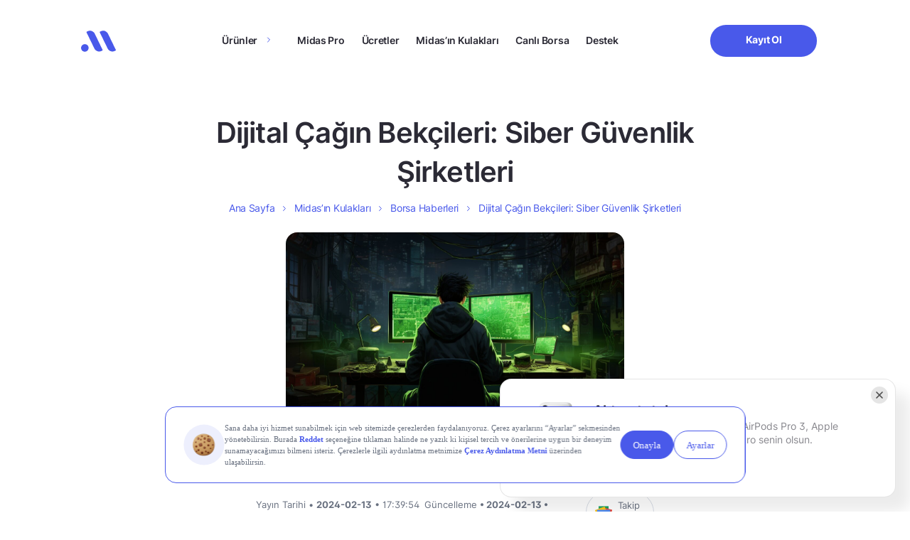

--- FILE ---
content_type: text/html; charset=UTF-8
request_url: https://www.getmidas.com/midasin-kulaklari/dijital-cagin-bekcileri-siber-guvenlik-sirketleri-p-34629
body_size: 23894
content:
<!DOCTYPE html>
<html lang="tr" prefix="og: https://ogp.me/ns#">

<head>
  <meta charset="UTF-8" />
  <meta http-equiv="X-UA-Compatible" content="IE=edge" />
  <meta name="google-site-verification" content="g0zKC_09X1Tk-A4s5YZ4rQVkJk-sxxzR2as-LPYcNE0" />
  <meta name="viewport" content="width=device-width, initial-scale=1.0, minimum-scale=1, maximum-scale=1" />

  <link rel="preload" as="font" href="https://www.getmidas.com/wp-content/themes/basework/dist/fonts/inter_regular.ttf" type="font/ttf" crossorigin>
  <link rel="preload" as="font" href="https://www.getmidas.com/wp-content/themes/basework/dist/fonts/inter_medium.ttf" type="font/ttf" crossorigin>
  <link rel="preload" as="font" href="https://www.getmidas.com/wp-content/themes/basework/dist/fonts/inter_semibold.ttf" type="font/ttf" crossorigin fetchpriority="high">
  <link rel="preload" as="font" href="https://www.getmidas.com/wp-content/themes/basework/dist/fonts/inter_bold.ttf" type="font/ttf" crossorigin fetchpriority="high">
  	<style>img:is([sizes="auto" i], [sizes^="auto," i]) { contain-intrinsic-size: 3000px 1500px }</style>
	
<!-- Search Engine Optimization by Rank Math PRO - https://rankmath.com/ -->
<title>Dijital Çağın Bekçileri: Siber Güvenlik Şirketleri - Midas</title>
<meta name="description" content="Dijital Çağın Bekçileri: Siber Güvenlik Şirketleri. En güncel borsa ve finans haberleri Midas&#039;ta!"/>
<meta name="robots" content="follow, index, max-snippet:-1, max-video-preview:-1, max-image-preview:large"/>
<link rel="canonical" href="https://www.getmidas.com/midasin-kulaklari/dijital-cagin-bekcileri-siber-guvenlik-sirketleri-p-34629" />
<meta property="og:locale" content="tr_TR" />
<meta property="og:type" content="article" />
<meta property="og:title" content="Dijital Çağın Bekçileri: Siber Güvenlik Şirketleri - Midas" />
<meta property="og:description" content="Dijital Çağın Bekçileri: Siber Güvenlik Şirketleri. En güncel borsa ve finans haberleri Midas&#039;ta!" />
<meta property="og:url" content="https://www.getmidas.com/midasin-kulaklari/dijital-cagin-bekcileri-siber-guvenlik-sirketleri-p-34629" />
<meta property="og:site_name" content="Midas" />
<meta property="article:publisher" content="https://www.getmidas.com" />
<meta property="article:author" content="Deniz Kılınç" />
<meta property="og:updated_time" content="2024-02-13T17:42:28+03:00" />
<meta property="og:image" content="https://webcdn.getmidas.com/uploads/2024/02/13173921/aikralmidas_a_young_man_sitting_in_front_of_a_computer_the_comp_e9406eb9-9f92-454b-abc2-b0be3a824f93.jpg" />
<meta property="og:image:secure_url" content="https://webcdn.getmidas.com/uploads/2024/02/13173921/aikralmidas_a_young_man_sitting_in_front_of_a_computer_the_comp_e9406eb9-9f92-454b-abc2-b0be3a824f93.jpg" />
<meta property="og:image:width" content="1268" />
<meta property="og:image:height" content="710" />
<meta property="og:image:alt" content="Dijital Çağın Bekçileri: Siber Güvenlik Şirketleri" />
<meta property="og:image:type" content="image/jpeg" />
<meta property="article:published_time" content="2024-02-13T17:39:54+03:00" />
<meta property="article:modified_time" content="2024-02-13T17:42:28+03:00" />
<meta name="twitter:card" content="summary_large_image" />
<meta name="twitter:title" content="Dijital Çağın Bekçileri: Siber Güvenlik Şirketleri - Midas" />
<meta name="twitter:description" content="Dijital Çağın Bekçileri: Siber Güvenlik Şirketleri. En güncel borsa ve finans haberleri Midas&#039;ta!" />
<meta name="twitter:site" content="@https://twitter.com/getmidas" />
<meta name="twitter:creator" content="@https://twitter.com/getmidas" />
<meta name="twitter:image" content="https://webcdn.getmidas.com/uploads/2024/02/13173921/aikralmidas_a_young_man_sitting_in_front_of_a_computer_the_comp_e9406eb9-9f92-454b-abc2-b0be3a824f93.jpg" />
<script type="application/ld+json" class="rank-math-schema-pro">{"@context":"https://schema.org","@graph":[{"@type":"Place","@id":"https://www.getmidas.com/#place","address":{"@type":"PostalAddress","streetAddress":"\u0130nci \u00c7\u0131kmaz\u0131 Sokak","addressLocality":"Altunizade","addressRegion":"\u0130stanbul - \u00dcsk\u00fcdar","postalCode":"34662"}},{"@type":"Organization","@id":"https://www.getmidas.com/#organization","name":"Midas","url":"https://www.getmidas.com","sameAs":["https://www.facebook.com/getmidas","https://twitter.com/https://twitter.com/getmidas","https://twitter.com/getmidas","https://www.instagram.com/get_midas/","https://www.facebook.com/getmidas","https://www.linkedin.com/company/getmidas","https://www.youtube.com/channel/UCZjBYO5UudCmxz3C93A22uw"],"email":"destek@getmidas.com","address":{"@type":"PostalAddress","streetAddress":"\u0130nci \u00c7\u0131kmaz\u0131 Sokak","addressLocality":"Altunizade","addressRegion":"\u0130stanbul - \u00dcsk\u00fcdar","postalCode":"34662"},"logo":{"@type":"ImageObject","@id":"https://www.getmidas.com/#logo","url":"https://webcdn.getmidas.com/uploads/2025/08/15182650/midas.jpeg","contentUrl":"https://webcdn.getmidas.com/uploads/2025/08/15182650/midas.jpeg","caption":"Midas","inLanguage":"tr","width":"56","height":"56"},"contactPoint":[{"@type":"ContactPoint","telephone":"+908502412241","contactType":"customer support"}],"location":{"@id":"https://www.getmidas.com/#place"}},{"@type":"WebSite","@id":"https://www.getmidas.com/#website","url":"https://www.getmidas.com","name":"Midas","publisher":{"@id":"https://www.getmidas.com/#organization"},"inLanguage":"tr"},{"@type":"ImageObject","@id":"https://webcdn.getmidas.com/uploads/2024/02/13173921/aikralmidas_a_young_man_sitting_in_front_of_a_computer_the_comp_e9406eb9-9f92-454b-abc2-b0be3a824f93.jpg","url":"https://webcdn.getmidas.com/uploads/2024/02/13173921/aikralmidas_a_young_man_sitting_in_front_of_a_computer_the_comp_e9406eb9-9f92-454b-abc2-b0be3a824f93.jpg","width":"1268","height":"710","inLanguage":"tr"},{"@type":"BreadcrumbList","@id":"https://www.getmidas.com/midasin-kulaklari/dijital-cagin-bekcileri-siber-guvenlik-sirketleri-p-34629#breadcrumb","itemListElement":[{"@type":"ListItem","position":"1","item":{"@id":"https://www.getmidas.com","name":"Ana Sayfa"}},{"@type":"ListItem","position":"2","item":{"@id":"https://www.getmidas.com/midasin-kulaklari/","name":"Midas\u2019\u0131n Kulaklar\u0131"}},{"@type":"ListItem","position":"3","item":{"@id":"https://www.getmidas.com/midas-kulaklari/haberleri/","name":"Borsa Haberleri"}},{"@type":"ListItem","position":"4","item":{"@id":"https://www.getmidas.com/midasin-kulaklari/dijital-cagin-bekcileri-siber-guvenlik-sirketleri-p-34629","name":"Dijital \u00c7a\u011f\u0131n Bek\u00e7ileri: Siber G\u00fcvenlik \u015eirketleri"}}]},{"@type":"WebPage","@id":"https://www.getmidas.com/midasin-kulaklari/dijital-cagin-bekcileri-siber-guvenlik-sirketleri-p-34629#webpage","url":"https://www.getmidas.com/midasin-kulaklari/dijital-cagin-bekcileri-siber-guvenlik-sirketleri-p-34629","name":"Dijital \u00c7a\u011f\u0131n Bek\u00e7ileri: Siber G\u00fcvenlik \u015eirketleri - Midas","datePublished":"2024-02-13T17:39:54+03:00","dateModified":"2024-02-13T17:42:28+03:00","isPartOf":{"@id":"https://www.getmidas.com/#website"},"primaryImageOfPage":{"@id":"https://webcdn.getmidas.com/uploads/2024/02/13173921/aikralmidas_a_young_man_sitting_in_front_of_a_computer_the_comp_e9406eb9-9f92-454b-abc2-b0be3a824f93.jpg"},"inLanguage":"tr","breadcrumb":{"@id":"https://www.getmidas.com/midasin-kulaklari/dijital-cagin-bekcileri-siber-guvenlik-sirketleri-p-34629#breadcrumb"}},{"@type":"Person","@id":"https://www.getmidas.com/midasin-kulaklari/dijital-cagin-bekcileri-siber-guvenlik-sirketleri-p-34629#author","name":"Deniz K\u0131l\u0131n\u00e7","image":{"@type":"ImageObject","@id":"https://secure.gravatar.com/avatar/9f7b5345481ed6f0c7df79619f9c157e3dac3ebb7447d61edd1058614ddb61b7?s=96&amp;d=mm&amp;r=g","url":"https://secure.gravatar.com/avatar/9f7b5345481ed6f0c7df79619f9c157e3dac3ebb7447d61edd1058614ddb61b7?s=96&amp;d=mm&amp;r=g","caption":"Deniz K\u0131l\u0131n\u00e7","inLanguage":"tr"},"sameAs":["http://getmidas.com","https://www.linkedin.com/in/denizkln/"],"worksFor":{"@id":"https://www.getmidas.com/#organization"}},{"@type":"NewsArticle","headline":"Dijital \u00c7a\u011f\u0131n Bek\u00e7ileri: Siber G\u00fcvenlik \u015eirketleri - Midas","datePublished":"2024-02-13T17:39:54+03:00","dateModified":"2024-02-13T17:42:28+03:00","articleSection":"Borsa Haberleri, Borsa Yat\u0131r\u0131m Fikirleri, Borsa Yorumlar\u0131","author":{"@id":"https://www.getmidas.com/midasin-kulaklari/dijital-cagin-bekcileri-siber-guvenlik-sirketleri-p-34629#author","name":"Deniz K\u0131l\u0131n\u00e7"},"publisher":{"@id":"https://www.getmidas.com/#organization"},"description":"Dijital \u00c7a\u011f\u0131n Bek\u00e7ileri: Siber G\u00fcvenlik \u015eirketleri - Midas. En g\u00fcncel borsa ve finans haberleri Midas'ta!","copyrightYear":"2024","copyrightHolder":{"@id":"https://www.getmidas.com/#organization"},"name":"Dijital \u00c7a\u011f\u0131n Bek\u00e7ileri: Siber G\u00fcvenlik \u015eirketleri - Midas","@id":"https://www.getmidas.com/midasin-kulaklari/dijital-cagin-bekcileri-siber-guvenlik-sirketleri-p-34629#richSnippet","isPartOf":{"@id":"https://www.getmidas.com/midasin-kulaklari/dijital-cagin-bekcileri-siber-guvenlik-sirketleri-p-34629#webpage"},"image":{"@id":"https://webcdn.getmidas.com/uploads/2024/02/13173921/aikralmidas_a_young_man_sitting_in_front_of_a_computer_the_comp_e9406eb9-9f92-454b-abc2-b0be3a824f93.jpg"},"inLanguage":"tr","mainEntityOfPage":{"@id":"https://www.getmidas.com/midasin-kulaklari/dijital-cagin-bekcileri-siber-guvenlik-sirketleri-p-34629#webpage"}}]}</script>
<!-- /Rank Math WordPress SEO plugin -->

<link rel="alternate" type="application/rss+xml" title="Midas &raquo; akışı" href="https://www.getmidas.com/feed/" />
<link rel="alternate" type="application/rss+xml" title="Midas &raquo; yorum akışı" href="https://www.getmidas.com/comments/feed/" />
<script type="text/javascript">
/* <![CDATA[ */
window._wpemojiSettings = {"baseUrl":"https:\/\/s.w.org\/images\/core\/emoji\/16.0.1\/72x72\/","ext":".png","svgUrl":"https:\/\/s.w.org\/images\/core\/emoji\/16.0.1\/svg\/","svgExt":".svg","source":{"concatemoji":"https:\/\/www.getmidas.com\/wp-includes\/js\/wp-emoji-release.min.js?ver=6.8.3"}};
/*! This file is auto-generated */
!function(s,n){var o,i,e;function c(e){try{var t={supportTests:e,timestamp:(new Date).valueOf()};sessionStorage.setItem(o,JSON.stringify(t))}catch(e){}}function p(e,t,n){e.clearRect(0,0,e.canvas.width,e.canvas.height),e.fillText(t,0,0);var t=new Uint32Array(e.getImageData(0,0,e.canvas.width,e.canvas.height).data),a=(e.clearRect(0,0,e.canvas.width,e.canvas.height),e.fillText(n,0,0),new Uint32Array(e.getImageData(0,0,e.canvas.width,e.canvas.height).data));return t.every(function(e,t){return e===a[t]})}function u(e,t){e.clearRect(0,0,e.canvas.width,e.canvas.height),e.fillText(t,0,0);for(var n=e.getImageData(16,16,1,1),a=0;a<n.data.length;a++)if(0!==n.data[a])return!1;return!0}function f(e,t,n,a){switch(t){case"flag":return n(e,"\ud83c\udff3\ufe0f\u200d\u26a7\ufe0f","\ud83c\udff3\ufe0f\u200b\u26a7\ufe0f")?!1:!n(e,"\ud83c\udde8\ud83c\uddf6","\ud83c\udde8\u200b\ud83c\uddf6")&&!n(e,"\ud83c\udff4\udb40\udc67\udb40\udc62\udb40\udc65\udb40\udc6e\udb40\udc67\udb40\udc7f","\ud83c\udff4\u200b\udb40\udc67\u200b\udb40\udc62\u200b\udb40\udc65\u200b\udb40\udc6e\u200b\udb40\udc67\u200b\udb40\udc7f");case"emoji":return!a(e,"\ud83e\udedf")}return!1}function g(e,t,n,a){var r="undefined"!=typeof WorkerGlobalScope&&self instanceof WorkerGlobalScope?new OffscreenCanvas(300,150):s.createElement("canvas"),o=r.getContext("2d",{willReadFrequently:!0}),i=(o.textBaseline="top",o.font="600 32px Arial",{});return e.forEach(function(e){i[e]=t(o,e,n,a)}),i}function t(e){var t=s.createElement("script");t.src=e,t.defer=!0,s.head.appendChild(t)}"undefined"!=typeof Promise&&(o="wpEmojiSettingsSupports",i=["flag","emoji"],n.supports={everything:!0,everythingExceptFlag:!0},e=new Promise(function(e){s.addEventListener("DOMContentLoaded",e,{once:!0})}),new Promise(function(t){var n=function(){try{var e=JSON.parse(sessionStorage.getItem(o));if("object"==typeof e&&"number"==typeof e.timestamp&&(new Date).valueOf()<e.timestamp+604800&&"object"==typeof e.supportTests)return e.supportTests}catch(e){}return null}();if(!n){if("undefined"!=typeof Worker&&"undefined"!=typeof OffscreenCanvas&&"undefined"!=typeof URL&&URL.createObjectURL&&"undefined"!=typeof Blob)try{var e="postMessage("+g.toString()+"("+[JSON.stringify(i),f.toString(),p.toString(),u.toString()].join(",")+"));",a=new Blob([e],{type:"text/javascript"}),r=new Worker(URL.createObjectURL(a),{name:"wpTestEmojiSupports"});return void(r.onmessage=function(e){c(n=e.data),r.terminate(),t(n)})}catch(e){}c(n=g(i,f,p,u))}t(n)}).then(function(e){for(var t in e)n.supports[t]=e[t],n.supports.everything=n.supports.everything&&n.supports[t],"flag"!==t&&(n.supports.everythingExceptFlag=n.supports.everythingExceptFlag&&n.supports[t]);n.supports.everythingExceptFlag=n.supports.everythingExceptFlag&&!n.supports.flag,n.DOMReady=!1,n.readyCallback=function(){n.DOMReady=!0}}).then(function(){return e}).then(function(){var e;n.supports.everything||(n.readyCallback(),(e=n.source||{}).concatemoji?t(e.concatemoji):e.wpemoji&&e.twemoji&&(t(e.twemoji),t(e.wpemoji)))}))}((window,document),window._wpemojiSettings);
/* ]]> */
</script>
<style id='wp-emoji-styles-inline-css' type='text/css'>

	img.wp-smiley, img.emoji {
		display: inline !important;
		border: none !important;
		box-shadow: none !important;
		height: 1em !important;
		width: 1em !important;
		margin: 0 0.07em !important;
		vertical-align: -0.1em !important;
		background: none !important;
		padding: 0 !important;
	}
</style>
<style id='classic-theme-styles-inline-css' type='text/css'>
/*! This file is auto-generated */
.wp-block-button__link{color:#fff;background-color:#32373c;border-radius:9999px;box-shadow:none;text-decoration:none;padding:calc(.667em + 2px) calc(1.333em + 2px);font-size:1.125em}.wp-block-file__button{background:#32373c;color:#fff;text-decoration:none}
</style>
<style id='global-styles-inline-css' type='text/css'>
:root{--wp--preset--aspect-ratio--square: 1;--wp--preset--aspect-ratio--4-3: 4/3;--wp--preset--aspect-ratio--3-4: 3/4;--wp--preset--aspect-ratio--3-2: 3/2;--wp--preset--aspect-ratio--2-3: 2/3;--wp--preset--aspect-ratio--16-9: 16/9;--wp--preset--aspect-ratio--9-16: 9/16;--wp--preset--color--black: #000000;--wp--preset--color--cyan-bluish-gray: #abb8c3;--wp--preset--color--white: #ffffff;--wp--preset--color--pale-pink: #f78da7;--wp--preset--color--vivid-red: #cf2e2e;--wp--preset--color--luminous-vivid-orange: #ff6900;--wp--preset--color--luminous-vivid-amber: #fcb900;--wp--preset--color--light-green-cyan: #7bdcb5;--wp--preset--color--vivid-green-cyan: #00d084;--wp--preset--color--pale-cyan-blue: #8ed1fc;--wp--preset--color--vivid-cyan-blue: #0693e3;--wp--preset--color--vivid-purple: #9b51e0;--wp--preset--gradient--vivid-cyan-blue-to-vivid-purple: linear-gradient(135deg,rgba(6,147,227,1) 0%,rgb(155,81,224) 100%);--wp--preset--gradient--light-green-cyan-to-vivid-green-cyan: linear-gradient(135deg,rgb(122,220,180) 0%,rgb(0,208,130) 100%);--wp--preset--gradient--luminous-vivid-amber-to-luminous-vivid-orange: linear-gradient(135deg,rgba(252,185,0,1) 0%,rgba(255,105,0,1) 100%);--wp--preset--gradient--luminous-vivid-orange-to-vivid-red: linear-gradient(135deg,rgba(255,105,0,1) 0%,rgb(207,46,46) 100%);--wp--preset--gradient--very-light-gray-to-cyan-bluish-gray: linear-gradient(135deg,rgb(238,238,238) 0%,rgb(169,184,195) 100%);--wp--preset--gradient--cool-to-warm-spectrum: linear-gradient(135deg,rgb(74,234,220) 0%,rgb(151,120,209) 20%,rgb(207,42,186) 40%,rgb(238,44,130) 60%,rgb(251,105,98) 80%,rgb(254,248,76) 100%);--wp--preset--gradient--blush-light-purple: linear-gradient(135deg,rgb(255,206,236) 0%,rgb(152,150,240) 100%);--wp--preset--gradient--blush-bordeaux: linear-gradient(135deg,rgb(254,205,165) 0%,rgb(254,45,45) 50%,rgb(107,0,62) 100%);--wp--preset--gradient--luminous-dusk: linear-gradient(135deg,rgb(255,203,112) 0%,rgb(199,81,192) 50%,rgb(65,88,208) 100%);--wp--preset--gradient--pale-ocean: linear-gradient(135deg,rgb(255,245,203) 0%,rgb(182,227,212) 50%,rgb(51,167,181) 100%);--wp--preset--gradient--electric-grass: linear-gradient(135deg,rgb(202,248,128) 0%,rgb(113,206,126) 100%);--wp--preset--gradient--midnight: linear-gradient(135deg,rgb(2,3,129) 0%,rgb(40,116,252) 100%);--wp--preset--font-size--small: 13px;--wp--preset--font-size--medium: 20px;--wp--preset--font-size--large: 36px;--wp--preset--font-size--x-large: 42px;--wp--preset--spacing--20: 0.44rem;--wp--preset--spacing--30: 0.67rem;--wp--preset--spacing--40: 1rem;--wp--preset--spacing--50: 1.5rem;--wp--preset--spacing--60: 2.25rem;--wp--preset--spacing--70: 3.38rem;--wp--preset--spacing--80: 5.06rem;--wp--preset--shadow--natural: 6px 6px 9px rgba(0, 0, 0, 0.2);--wp--preset--shadow--deep: 12px 12px 50px rgba(0, 0, 0, 0.4);--wp--preset--shadow--sharp: 6px 6px 0px rgba(0, 0, 0, 0.2);--wp--preset--shadow--outlined: 6px 6px 0px -3px rgba(255, 255, 255, 1), 6px 6px rgba(0, 0, 0, 1);--wp--preset--shadow--crisp: 6px 6px 0px rgba(0, 0, 0, 1);}:where(.is-layout-flex){gap: 0.5em;}:where(.is-layout-grid){gap: 0.5em;}body .is-layout-flex{display: flex;}.is-layout-flex{flex-wrap: wrap;align-items: center;}.is-layout-flex > :is(*, div){margin: 0;}body .is-layout-grid{display: grid;}.is-layout-grid > :is(*, div){margin: 0;}:where(.wp-block-columns.is-layout-flex){gap: 2em;}:where(.wp-block-columns.is-layout-grid){gap: 2em;}:where(.wp-block-post-template.is-layout-flex){gap: 1.25em;}:where(.wp-block-post-template.is-layout-grid){gap: 1.25em;}.has-black-color{color: var(--wp--preset--color--black) !important;}.has-cyan-bluish-gray-color{color: var(--wp--preset--color--cyan-bluish-gray) !important;}.has-white-color{color: var(--wp--preset--color--white) !important;}.has-pale-pink-color{color: var(--wp--preset--color--pale-pink) !important;}.has-vivid-red-color{color: var(--wp--preset--color--vivid-red) !important;}.has-luminous-vivid-orange-color{color: var(--wp--preset--color--luminous-vivid-orange) !important;}.has-luminous-vivid-amber-color{color: var(--wp--preset--color--luminous-vivid-amber) !important;}.has-light-green-cyan-color{color: var(--wp--preset--color--light-green-cyan) !important;}.has-vivid-green-cyan-color{color: var(--wp--preset--color--vivid-green-cyan) !important;}.has-pale-cyan-blue-color{color: var(--wp--preset--color--pale-cyan-blue) !important;}.has-vivid-cyan-blue-color{color: var(--wp--preset--color--vivid-cyan-blue) !important;}.has-vivid-purple-color{color: var(--wp--preset--color--vivid-purple) !important;}.has-black-background-color{background-color: var(--wp--preset--color--black) !important;}.has-cyan-bluish-gray-background-color{background-color: var(--wp--preset--color--cyan-bluish-gray) !important;}.has-white-background-color{background-color: var(--wp--preset--color--white) !important;}.has-pale-pink-background-color{background-color: var(--wp--preset--color--pale-pink) !important;}.has-vivid-red-background-color{background-color: var(--wp--preset--color--vivid-red) !important;}.has-luminous-vivid-orange-background-color{background-color: var(--wp--preset--color--luminous-vivid-orange) !important;}.has-luminous-vivid-amber-background-color{background-color: var(--wp--preset--color--luminous-vivid-amber) !important;}.has-light-green-cyan-background-color{background-color: var(--wp--preset--color--light-green-cyan) !important;}.has-vivid-green-cyan-background-color{background-color: var(--wp--preset--color--vivid-green-cyan) !important;}.has-pale-cyan-blue-background-color{background-color: var(--wp--preset--color--pale-cyan-blue) !important;}.has-vivid-cyan-blue-background-color{background-color: var(--wp--preset--color--vivid-cyan-blue) !important;}.has-vivid-purple-background-color{background-color: var(--wp--preset--color--vivid-purple) !important;}.has-black-border-color{border-color: var(--wp--preset--color--black) !important;}.has-cyan-bluish-gray-border-color{border-color: var(--wp--preset--color--cyan-bluish-gray) !important;}.has-white-border-color{border-color: var(--wp--preset--color--white) !important;}.has-pale-pink-border-color{border-color: var(--wp--preset--color--pale-pink) !important;}.has-vivid-red-border-color{border-color: var(--wp--preset--color--vivid-red) !important;}.has-luminous-vivid-orange-border-color{border-color: var(--wp--preset--color--luminous-vivid-orange) !important;}.has-luminous-vivid-amber-border-color{border-color: var(--wp--preset--color--luminous-vivid-amber) !important;}.has-light-green-cyan-border-color{border-color: var(--wp--preset--color--light-green-cyan) !important;}.has-vivid-green-cyan-border-color{border-color: var(--wp--preset--color--vivid-green-cyan) !important;}.has-pale-cyan-blue-border-color{border-color: var(--wp--preset--color--pale-cyan-blue) !important;}.has-vivid-cyan-blue-border-color{border-color: var(--wp--preset--color--vivid-cyan-blue) !important;}.has-vivid-purple-border-color{border-color: var(--wp--preset--color--vivid-purple) !important;}.has-vivid-cyan-blue-to-vivid-purple-gradient-background{background: var(--wp--preset--gradient--vivid-cyan-blue-to-vivid-purple) !important;}.has-light-green-cyan-to-vivid-green-cyan-gradient-background{background: var(--wp--preset--gradient--light-green-cyan-to-vivid-green-cyan) !important;}.has-luminous-vivid-amber-to-luminous-vivid-orange-gradient-background{background: var(--wp--preset--gradient--luminous-vivid-amber-to-luminous-vivid-orange) !important;}.has-luminous-vivid-orange-to-vivid-red-gradient-background{background: var(--wp--preset--gradient--luminous-vivid-orange-to-vivid-red) !important;}.has-very-light-gray-to-cyan-bluish-gray-gradient-background{background: var(--wp--preset--gradient--very-light-gray-to-cyan-bluish-gray) !important;}.has-cool-to-warm-spectrum-gradient-background{background: var(--wp--preset--gradient--cool-to-warm-spectrum) !important;}.has-blush-light-purple-gradient-background{background: var(--wp--preset--gradient--blush-light-purple) !important;}.has-blush-bordeaux-gradient-background{background: var(--wp--preset--gradient--blush-bordeaux) !important;}.has-luminous-dusk-gradient-background{background: var(--wp--preset--gradient--luminous-dusk) !important;}.has-pale-ocean-gradient-background{background: var(--wp--preset--gradient--pale-ocean) !important;}.has-electric-grass-gradient-background{background: var(--wp--preset--gradient--electric-grass) !important;}.has-midnight-gradient-background{background: var(--wp--preset--gradient--midnight) !important;}.has-small-font-size{font-size: var(--wp--preset--font-size--small) !important;}.has-medium-font-size{font-size: var(--wp--preset--font-size--medium) !important;}.has-large-font-size{font-size: var(--wp--preset--font-size--large) !important;}.has-x-large-font-size{font-size: var(--wp--preset--font-size--x-large) !important;}
:where(.wp-block-post-template.is-layout-flex){gap: 1.25em;}:where(.wp-block-post-template.is-layout-grid){gap: 1.25em;}
:where(.wp-block-columns.is-layout-flex){gap: 2em;}:where(.wp-block-columns.is-layout-grid){gap: 2em;}
:root :where(.wp-block-pullquote){font-size: 1.5em;line-height: 1.6;}
</style>
<link rel='stylesheet' id='gn-frontend-gnfollow-style-css' href='https://www.getmidas.com/wp-content/plugins/gn-publisher/assets/css/gn-frontend-gnfollow.min.css?ver=1.5.24' type='text/css' media='all' />
<link rel='stylesheet' id='midas-style-css' href='https://www.getmidas.com/wp-content/themes/basework/style.css?ver=6.8.3' type='text/css' media='all' />
<link rel='stylesheet' id='midas-main-css' href='https://www.getmidas.com/wp-content/themes/basework/dist/css/main.min-min.css?ver=6.8.3' type='text/css' media='all' />
<link rel='stylesheet' id='midas-custom-css' href='https://www.getmidas.com/wp-content/themes/basework/dist/css/custom-min.css?ver=6.8.3' type='text/css' media='all' />
<link rel='stylesheet' id='midas-rebrand-design-css' href='https://www.getmidas.com/wp-content/themes/basework/dist/css/rebrand-min.css?ver=6.8.3' type='text/css' media='all' />
<link rel='stylesheet' id='midas-header-css-css' href='https://www.getmidas.com/wp-content/themes/basework/dist/assets/css/components/header/header-min.css?ver=6.8.3' type='text/css' media='all' />
<link rel='stylesheet' id='midas-footer-css-css' href='https://www.getmidas.com/wp-content/themes/basework/dist/assets/css/components/footer/footer-min.css?ver=6.8.3' type='text/css' media='all' />
<link rel='stylesheet' id='midas-notification-css-css' href='https://www.getmidas.com/wp-content/themes/basework/dist/assets/css/components/notification/notification-min.css?ver=1768477249' type='text/css' media='all' />
<link rel='stylesheet' id='midas-crypto-notification-css-css' href='https://www.getmidas.com/wp-content/themes/basework/dist/assets/css/components/notification/crypto-notification-min.css?ver=1768477249' type='text/css' media='all' />
<script type="text/javascript" src="https://www.getmidas.com/wp-includes/js/jquery/jquery.min.js?ver=3.7.1" id="jquery-core-js"></script>
<link rel="EditURI" type="application/rsd+xml" title="RSD" href="https://www.getmidas.com/xmlrpc.php?rsd" />
<link rel='shortlink' href='https://www.getmidas.com/?p=34629' />
<meta name="cdp-version" content="1.5.0" /><!-- Google Tag Manager -->
<script>(function(w,d,s,l,i){w[l]=w[l]||[];w[l].push({'gtm.start':
new Date().getTime(),event:'gtm.js'});var f=d.getElementsByTagName(s)[0],
j=d.createElement(s),dl=l!='dataLayer'?'&l='+l:'';j.async=true;j.src=
'https://www.googletagmanager.com/gtm.js?id='+i+dl;f.parentNode.insertBefore(j,f);
})(window,document,'script','dataLayer','GTM-WPVCSN6');</script>
<!-- End Google Tag Manager -->
<script src="https://bundles.efilli.com/getmidas.com.prod.js" async></script>
<!-- <script>
            const scriptEl = document.createElement('script');
            scriptEl.src = 'https://trinitymedia.ai/player/trinity/2900006855/?pageURL=' + encodeURIComponent(window.location.href);
            document.currentScript.parentNode.insertBefore(scriptEl, document.currentScript);
        </script> -->
    <script type="text/javascript">
        if(typeof twq !== "undefined" || typeof twq === "function"){
            twq('event', 'tw-web-offpd', {});
        }
    </script>
<style type="text/css">.broken_link, a.broken_link {
	text-decoration: line-through;
}</style><link rel="icon" href="https://webcdn.getmidas.com/uploads/2025/06/17140952/Favicon.png" sizes="32x32" />
<link rel="icon" href="https://webcdn.getmidas.com/uploads/2025/06/17140952/Favicon.png" sizes="192x192" />
<link rel="apple-touch-icon" href="https://webcdn.getmidas.com/uploads/2025/06/17140952/Favicon.png" />
<meta name="msapplication-TileImage" content="https://webcdn.getmidas.com/uploads/2025/06/17140952/Favicon.png" />
		<style type="text/css" id="wp-custom-css">
			/* should be completly removed */
.single-midas-ears .feedback-modal{
	display: none !important;
}

section.blog-detail .blog-detail-content img.icon {
	width:20px;
}
.market-term-template-default h2 strong {
    font-size: 22px !important;
}
footer .footer-contain .footer-contain-block .footer-menu-main-container .is-desktop.children {
  scrollbar-width: none;        
  -ms-overflow-style: none;     
}

footer .footer-contain .footer-contain-block .footer-menu-main-container .is-desktop.children::-webkit-scrollbar {
  display: none;
}

.page-template-crypto .main-home:not(.main-bist) .freedom-of-investment .freedom-of-investment-body img{
	object-fit: contain;
}

@media only screen and (min-width: 960px) {
	.header-contain .header-contain-item-actions .btn{
		min-width: 150px !important;
	}
}

/* blog wp table */
.main-blog-detail .wp-block-table .has-fixed-layout{
	width: 100%;
	text-align: left;
	margin-bottom: 20px;
}
.main-blog-detail .wp-block-table .has-fixed-layout thead th{
	padding-bottom: 20px;
}
.main-blog-detail .wp-block-table tr td{
		padding: 5px !important;;
}
.main-blog-detail .wp-block-table.is-style-stripes tr:nth-child(even) {
  background-color: #f2f2f2;
}
.support-search-result-list-item-nav ul li:after{
	content: url(https://www.getmidas.com/wp-content/themes/basework/dist/img/icon-grey-arrow-right.svg)!important
}
.support-search-result-list-item-nav ul li:last-child:after{
	content: none!important
}

@media screen and (max-width: 991px) {
.warrant-page .commission-section .row{
	flex-direction: column !important;
}	
}


/* kredili islem header image http://getmidas.com/kredili-islem/ */
 .main-home.main-kredili-islem .freedom-of-investment-body .desktop{
	aspect-ratio: unset;
}

.main-home.main-kredili-islem .freedom-of-investment {
  height: unset !important;
}

/* blog pages h1 letter spacing */
.single-post .midas-tags-head-title {
	letter-spacing: -.02em;
}

/* thank you page */
.thank-you-section .feature-cards{
	justify-content: center;
}

/* bist page & abd borsa */
.main-bist-us .why-midas .why-midas-item .why-midas-item-body .why-midas-item-body-image{
		height: unset !important;
}
.main-bist-us .frequently-asked-questions{
	margin-bottom: 0px;
}

/* destek blogs posts bullets */
.main-support .support-content ul li{
	list-style: disc !important;
}

/* abd borsa */
.midas-abd-borsa .posts{
	padding-bottom: 80px;
}		</style>
		</head>

<body class="wp-singular midas-ears-template-default single single-midas-ears postid-34629 single-format-standard wp-theme-basework">
  <!-- Google Tag Manager (noscript) -->
<noscript><iframe src="https://www.googletagmanager.com/ns.html?id=GTM-WPVCSN6"
height="0" width="0" style="display:none;visibility:hidden"></iframe></noscript>
<!-- End Google Tag Manager (noscript) -->  <header class="">
    <div class="container">
    <div class="header-contain">
      <div class="row">
        <div class="col-lg-1">
          <div class="header-contain-item item-first">
            <div class="header-contain-item-logo">
              <a href="https://www.getmidas.com/" title="Midas" class="logo">
    <svg width="60" version="1.1" xmlns="http://www.w3.org/2000/svg" xmlns:xlink="http://www.w3.org/1999/xlink" x="0px" y="0px"
        viewBox="0 0 62.7 38.3" style="enable-background:new 0 0 62.7 38.3;" xml:space="preserve">
        <style type="text/css">
        .st0{fill:#4959EA;}
        </style>
        <ellipse transform="matrix(0.1797 -0.9837 0.9837 0.1797 -25.2876 32.4364)" class="st0" cx="6.8" cy="31.4" rx="6.9" ry="6.8"/>
        <path class="st0" d="M11.8,1l-1.3,0.6c-0.1,0.1-0.3,0.2-0.4,0.3C10,2,10,2.2,9.9,2.3c0,0.1-0.1,0.3-0.1,0.4c0,0.2,0,0.3,0.1,0.4
        L24,32.5c0.6,1.2,1.3,2.2,2.3,3s2.1,1.5,3.2,1.9s2.5,0.6,3.7,0.5s2.5-0.4,3.6-1l1.3-0.6c0.1-0.1,0.3-0.2,0.4-0.3s0.2-0.2,0.2-0.4
        s0.1-0.3,0.1-0.4s0-0.3-0.1-0.4L24.7,5.5c-0.6-1.2-1.3-2.2-2.3-3S20.3,1,19.2,0.5C18,0.1,16.7-0.1,15.4,0C14.2,0.1,12.9,0.4,11.8,1z
        "/>
        <path class="st0" d="M35.6,1l-1.3,0.6C34,1.8,33.8,2,33.7,2.3s-0.1,0.6,0.1,0.9l14.1,29.3c0.6,1.2,1.3,2.2,2.3,3s2.1,1.5,3.2,1.9
        s2.5,0.6,3.7,0.5s2.5-0.4,3.6-1l1.3-0.6c0.3-0.1,0.5-0.4,0.6-0.7s0.1-0.6-0.1-0.9L48.5,5.5c-0.6-1.2-1.3-2.2-2.3-3S44.2,1,43,0.5
        c-1.2-0.4-2.5-0.6-3.7-0.5C38,0.1,36.7,0.4,35.6,1z"/>
    </svg>
</a>            </div>
            <div class="header-contain-item-mobile-button">
    <ul>
        <li>
							<a href="javascript:;" id="qr-button-id" class="btn btn-text-blue"
					rel="nofollow"
					data-android="https://app.getmidas.com/gmih/nt9c965r"
					data-ios="https://app.getmidas.com/gmih/nt9c965r">
					Uygulamayı İndir				</a>
			                    </li>
    </ul>
</div>
            <div class="header-contain-item-mobile-actions">
              <ul>
                <li>
                  <button type="button">
                    <span></span>
                    <span></span>
                  </button>
                </li>
              </ul>
            </div>
          </div>
        </div>
        <div class="col-lg-8 menu-container">
          <div class="header-contain-item item-second">
            <div class="header-contain-item-nav d-none d-lg-block">
              <ul id="menu-header" class="menu"><li id="menu-item-176905" class="menu-item menu-item-type-custom menu-item-object-custom menu-item-has-children menu-item-176905"><a href="##">Ürünler</a>
<ul class="sub-menu">
	<li id="menu-item-40400" class="menu-item menu-item-type-custom menu-item-object-custom menu-item-40400"><a href="/borsa-istanbul/">Borsa İstanbul</a></li>
	<li id="menu-item-40401" class="menu-item menu-item-type-custom menu-item-object-custom menu-item-40401"><a href="/abd-borsalari/">ABD Borsaları</a></li>
	<li id="menu-item-38702" class="menu-item menu-item-type-custom menu-item-object-custom menu-item-38702"><a href="/fon/">Yatırım Fonları</a></li>
	<li id="menu-item-45217" class="menu-item menu-item-type-custom menu-item-object-custom menu-item-45217"><a href="/midas-kripto/">Kripto</a></li>
	<li id="menu-item-176906" class="menu-item menu-item-type-post_type menu-item-object-page menu-item-176906"><a href="https://www.getmidas.com/abd-opsiyonlari/">Opsiyon</a></li>
	<li id="menu-item-204919" class="menu-item menu-item-type-post_type menu-item-object-page menu-item-204919"><a href="https://www.getmidas.com/varant/">Varantlar</a></li>
</ul>
</li>
<li id="menu-item-147350" class="menu-item menu-item-type-post_type menu-item-object-page menu-item-147350"><a href="https://www.getmidas.com/midas-pro/">Midas Pro</a></li>
<li id="menu-item-38010" class="menu-item menu-item-type-custom menu-item-object-custom menu-item-38010"><a href="/ucretler/">Ücretler</a></li>
<li id="menu-item-13444" class="menu-item menu-item-type-custom menu-item-object-custom menu-item-13444"><a href="/midas-kulaklari/">Midas’ın Kulakları</a></li>
<li id="menu-item-146241" class="menu-item menu-item-type-custom menu-item-object-custom menu-item-146241"><a href="/canli-borsa/">Canlı Borsa</a></li>
<li id="menu-item-176907" class="menu-item menu-item-type-post_type menu-item-object-page menu-item-176907"><a href="https://www.getmidas.com/destek/">Destek</a></li>
</ul>            </div>
            <div class="header-contain-item-nav d-block d-lg-none">
              <ul id="menu-header-1" class="menu"><li class=" menu-item menu-item-type-custom menu-item-object-custom menu-item-has-children"><a href="##">Ürünler<span class="icon"><img src="https://www.getmidas.com/wp-content/themes/basework/dist/img/icon-blue-arrow-right.svg"></span></a>
<ul class="sub-menu">
<li class=" menu-item menu-item-type-custom menu-item-object-custom"><a href="/borsa-istanbul/">Borsa İstanbul<span class="icon"><img src="https://www.getmidas.com/wp-content/themes/basework/dist/img/icon-blue-arrow-right.svg"></span></a></li>
<li class=" menu-item menu-item-type-custom menu-item-object-custom"><a href="/abd-borsalari/">ABD Borsaları<span class="icon"><img src="https://www.getmidas.com/wp-content/themes/basework/dist/img/icon-blue-arrow-right.svg"></span></a></li>
<li class=" menu-item menu-item-type-custom menu-item-object-custom"><a href="/fon/">Yatırım Fonları<span class="icon"><img src="https://www.getmidas.com/wp-content/themes/basework/dist/img/icon-blue-arrow-right.svg"></span></a></li>
<li class=" menu-item menu-item-type-custom menu-item-object-custom"><a href="/midas-kripto/">Kripto<span class="icon"><img src="https://www.getmidas.com/wp-content/themes/basework/dist/img/icon-blue-arrow-right.svg"></span></a></li>
<li class=" menu-item menu-item-type-post_type menu-item-object-page"><a href="https://www.getmidas.com/abd-opsiyonlari/">Opsiyon<span class="icon"><img src="https://www.getmidas.com/wp-content/themes/basework/dist/img/icon-blue-arrow-right.svg"></span></a></li>
<li class=" menu-item menu-item-type-post_type menu-item-object-page"><a href="https://www.getmidas.com/varant/">Varantlar<span class="icon"><img src="https://www.getmidas.com/wp-content/themes/basework/dist/img/icon-blue-arrow-right.svg"></span></a></li>
</ul>
</li>
<li class=" menu-item menu-item-type-post_type menu-item-object-page"><a href="https://www.getmidas.com/midas-pro/">Midas Pro<span class="icon"><img src="https://www.getmidas.com/wp-content/themes/basework/dist/img/icon-blue-arrow-right.svg"></span></a></li>
<li class=" menu-item menu-item-type-custom menu-item-object-custom"><a href="/ucretler/">Ücretler<span class="icon"><img src="https://www.getmidas.com/wp-content/themes/basework/dist/img/icon-blue-arrow-right.svg"></span></a></li>
<li class=" menu-item menu-item-type-custom menu-item-object-custom"><a href="/midas-kulaklari/">Midas’ın Kulakları<span class="icon"><img src="https://www.getmidas.com/wp-content/themes/basework/dist/img/icon-blue-arrow-right.svg"></span></a></li>
<li class=" menu-item menu-item-type-custom menu-item-object-custom"><a href="/canli-borsa/">Canlı Borsa<span class="icon"><img src="https://www.getmidas.com/wp-content/themes/basework/dist/img/icon-blue-arrow-right.svg"></span></a></li>
<li class=" menu-item menu-item-type-post_type menu-item-object-page"><a href="https://www.getmidas.com/destek/">Destek<span class="icon"><img src="https://www.getmidas.com/wp-content/themes/basework/dist/img/icon-blue-arrow-right.svg"></span></a></li>
</ul>            </div>
          </div>
        </div>
        <div class="col-lg-2 p-control">
          <div class="header-contain-item-actions">
    <ul>
        <li>
							<a href="/kayit-ol/" id="qr-button-id" class="btn btn-text-blue"
					rel="nofollow"
					data-android="https://app.getmidas.com/gmih/nt9c965r"
					data-ios="https://app.getmidas.com/gmih/nt9c965r">
					Kayıt Ol				</a>
			                    </li>
    </ul>
</div>
        </div>
      </div>
    </div>
  </div>
</header>
    <main class="main-blog-detail main-midas-ears-detail" data-url="https://www.getmidas.com/midasin-kulaklari/dijital-cagin-bekcileri-siber-guvenlik-sirketleri-p-34629">
        <section class="blog-head">
            <div class="container">
                <div class="row justify-content-center">
                    <div class="col-xl-8 col-lg-12">
                        <div class="midas-tags-head text-center">
                                                            <div class="midas-tags-head-tag visible" data-delay="100">
                                    Borsa Yatırım Fikirleri                                </div>
                            
                            <h1 class="midas-tags-head-title visible" data-delay="200">
                                Dijital Çağın Bekçileri: Siber Güvenlik Şirketleri                            </h1>
                            
                            <div class="midas-single-breadcrumb">
                                <nav aria-label="breadcrumbs" class="rank-math-breadcrumb"><p><a href="https://www.getmidas.com">Ana Sayfa</a><span class="separator"> <svg width="12" height="12" viewBox="0 0 12 12" fill="none" xmlns="http://www.w3.org/2000/svg">
    <path d="M4.5 9L7.5 6L4.5 3" stroke="#4959EA" stroke-linecap="round" stroke-linejoin="round"></path>
</svg> </span><a href="https://www.getmidas.com/midasin-kulaklari/">Midas’ın Kulakları</a><span class="separator"> <svg width="12" height="12" viewBox="0 0 12 12" fill="none" xmlns="http://www.w3.org/2000/svg">
    <path d="M4.5 9L7.5 6L4.5 3" stroke="#4959EA" stroke-linecap="round" stroke-linejoin="round"></path>
</svg> </span><a href="https://www.getmidas.com/midas-kulaklari/haberleri/">Borsa Haberleri</a><span class="separator"> <svg width="12" height="12" viewBox="0 0 12 12" fill="none" xmlns="http://www.w3.org/2000/svg">
    <path d="M4.5 9L7.5 6L4.5 3" stroke="#4959EA" stroke-linecap="round" stroke-linejoin="round"></path>
</svg> </span><span class="last">Dijital Çağın Bekçileri: Siber Güvenlik Şirketleri</span></p></nav>                            </div>

                            
                        </div>
                    </div>
                </div>
            </div>
        </section>

        <section class="blog-detail midas-ears-detail">
            <div class="container">
                <div class="row">
                                            <div class="col-xl-10 offset-xl-1 col-lg-12 offset-lg-0 visible" data-delay="100">
                            <div class="blog-detail-thumbnail">
                                <img src="https://webcdn.getmidas.com/uploads/2024/02/13173921/aikralmidas_a_young_man_sitting_in_front_of_a_computer_the_comp_e9406eb9-9f92-454b-abc2-b0be3a824f93.jpg" alt="Dijital Çağın Bekçileri: Siber Güvenlik Şirketleri" width="100%" />
                            </div>
                        </div>
                                        <div class="col-xl-6 offset-xl-3 col-lg-8 offset-lg-2 visible" data-delay="200">
                        <div class="midas-stocks-ticker"></div>
                        <div class="blog-detail-head">
                            <span class="post_date">
                                <span class="created-container">Yayın Tarihi • <b class="created">2024-02-13</b> • 17:39:54  <i class="dot"> • </i> </span> 
                                <span class="updated-container">Güncelleme <b class="updated"> • 2024-02-13 • </b>17:42:28</span> 
                            </span>
                            <a class="google-news-button btn" href="https://news.google.com/publications/CAAqBwgKMOLIqgsw39PCAw?hl=tr&gl=TR&ceid=TR%3Atr" rel="nofollow">
                                <img src="https://www.getmidas.com/wp-content/themes/basework/dist/img/google-news-icon.svg" alt="Google News Icon" />
                                <span>Takip Et</span>
                            </a>
                        </div>
                        <article class="blog-detail-content">
                            <!DOCTYPE html PUBLIC "-//W3C//DTD HTML 4.0 Transitional//EN" "http://www.w3.org/TR/REC-html40/loose.dtd">
<html><body><p>G&uuml;n ge&ccedil;tik&ccedil;e daha k&uuml;resel ve birbirine ba&#287;l&#305; hale gelen bir d&uuml;nyada, siber tehditlerin yakla&#351;an ayak sesleri hem &#351;irketler hem de bireyler i&ccedil;in sa&#287;lam g&uuml;venlik sistemlerine olan ihtiyac&#305; art&#305;rd&#305;.&nbsp;</p>



<p>Esasen hayat&#305;m&#305;z&#305;n neredeyse her alan&#305; dijitalle&#351;irken, as&#305;l soru siber tehditlerin var olup olmad&#305;&#287;&#305; de&#287;il; ne zaman, nas&#305;l ve nerede ortaya &ccedil;&#305;kaca&#287;&#305; oldu.&nbsp;</p>



<p>Modern siber g&uuml;venlik, bulmacan&#305;n &ouml;nemli bir par&ccedil;as&#305; olsa da sekt&ouml;r sadece bir g&uuml;venlik duvar&#305; kurmak veya antivir&uuml;s yaz&#305;l&#305;m&#305;na sahip olmaktan ibaret de&#287;il. G&uuml;n&uuml;m&uuml;z&uuml;n siber g&uuml;venlik sekt&ouml;r&uuml;n&uuml; &ccedil;ok daha geni&#351; ve katmanl&#305; bir kalkan gibi d&uuml;&#351;&uuml;nebiliriz.&nbsp;</p>



<p>Temel katmanda, Palo Alto Networks (<strong>PANW</strong>) ve Cloudflare (<strong>NET</strong>) gibi &#351;irketler taraf&#305;ndan sa&#287;lanan ve sunuculardan a&#287;lara kadar bir kurulu&#351;un dijital mimarisinin esnekli&#287;ini sa&#287;layan g&uuml;venlik duvarlar&#305; &#351;eklinde bili&#351;im teknoloji g&uuml;venli&#287;i yer al&#305;yor.&nbsp;</p>



<p>Bu hizmetler, d&#305;&#351; tehditlere kar&#351;&#305; ilk savunma hatt&#305; olarak d&uuml;&#351;&uuml;nebilir. Bu katmanlar&#305;n alt&#305;na bakt&#305;&#287;&#305;m&#305;zda ise verileri &ccedil;alabilen, verilerle oynayabilen veya eri&#351;imi k&#305;s&#305;tlayan vir&uuml;sler, truva atlar&#305; ve fidye yaz&#305;l&#305;mlar&#305; gibi k&ouml;t&uuml; ama&ccedil;l&#305; yaz&#305;l&#305;mlara kar&#351;&#305; koymak i&ccedil;in &ouml;zel olarak tasarlanm&#305;&#351; sistemler var.</p>



<h3 class="wp-block-heading">&#128737;&#65039; <strong>Siber Alan&#305; Korumak</strong></h3>



<figure class="wp-block-image size-full"><img fetchpriority="high" decoding="async" width="770" height="375" src="https://webcdn.getmidas.com/uploads/2024/02/13173412/627ebae37996fad4b3e5659f_my-computers-been-hacked1.webp" alt="Dijital Çağın Bekçileri: Siber Güvenlik Şirketleri" class="wp-image-34631" title="Dijital Çağın Bekçileri: Siber Güvenlik Şirketleri"></figure>



<p>D&uuml;nyam&#305;z giderek dijitalle&#351;tik&ccedil;e, siber tehditlere maruz kalma potansiyeli de katlanarak art&#305;yor. G&uuml;venli&#287;i sa&#287;lanmam&#305;&#351; bir &#351;irket sadece parasal kay&#305;plarla kar&#351;&#305; kar&#351;&#305;ya kalmayabilir, ayn&#305; zamanda itibar&#305;na da darbe alabilir.&nbsp;</p>



<p>Sad&#305;k bir m&uuml;&#351;teri kitlesinin, bir zamanlar sevdikleri bir markaya olan g&uuml;venlerini, s&#305;rf verileri tehlikeye girdi&#287;i i&ccedil;in aniden kaybettiklerini d&uuml;&#351;&uuml;nd&uuml;&#287;&uuml;m&uuml;zde bu, &ccedil;o&#287;u &#351;irket &ouml;nemli bir konu haline geliyor. Siber g&uuml;venlik tehditleri &ccedil;ok y&ouml;nl&uuml; olabiliyor ve potansiyel sonu&ccedil;lar&#305; ise felaketlere yol a&ccedil;abiliyor.&nbsp;</p>



<p>Ancak bu tehditle kar&#351;&#305; kar&#351;&#305;ya olan sadece &#351;irketler de&#287;il; bireysel kullan&#305;c&#305;lar da bilgisayar korsanlar&#305;n&#305;n ya da k&ouml;t&uuml; niyetli gruplar&#305;n hedefi haline gelebilir. Ki&#351;isel bilgilerin Norton gibi &#351;irketler taraf&#305;ndan iyi korunmas&#305; gerekir ve z&#305;rhtaki herhangi bir &ccedil;atlak kimlik h&#305;rs&#305;zl&#305;&#287;&#305;, doland&#305;r&#305;c&#305;l&#305;k veya di&#287;er k&ouml;t&uuml; niyetli eylemlere yol a&ccedil;abilir.</p>



<p>Siber g&uuml;venlik &#351;irketleri bu dijital sald&#305;r&#305;lara kar&#351;&#305; birer savunma olarak ortaya &ccedil;&#305;kt&#305; ve bilgisayar korsanlar&#305; daha yetenekli hale geldik&ccedil;e ve yeni ihlal y&ouml;ntemleri kulland&#305;k&ccedil;a, verilerimizi korumakla g&ouml;revli olanlar da geli&#351;ti.&nbsp;</p>



<p>Bu alan, g&uuml;venlik duvar&#305; iyile&#351;tirmeleri gibi ileri teknoloji korumalar&#305;n geli&#351;tirilmesinden, yapay zek&acirc; odakl&#305; tehdit tahminlerine kadar her &#351;eyi i&ccedil;eriyor.</p>



<p>Ki yapay zek&acirc;y&#305; da hafife almamak gerekir. &#304;ngiltere&rsquo;nin GCHQ isimli casusluk ajans&#305;, k&#305;sa bir s&uuml;re &ouml;nce yeni yapay zek&acirc; ara&ccedil;lar&#305;n&#305;n h&#305;zla geli&#351;mesinin siber sald&#305;r&#305;larda art&#305;&#351;a yol a&ccedil;abilece&#287;i uyar&#305;s&#305;n&#305; yapt&#305;.&nbsp;</p>



<p>GCHQ&rsquo;nun bir par&ccedil;as&#305; olan Ulusal Siber G&uuml;venlik Merkezi (NCSC) bir raporunda, &ldquo;<em>Yapay zek&acirc;n&#305;n &ouml;n&uuml;m&uuml;zdeki iki y&#305;l i&ccedil;inde siber sald&#305;r&#305;lar&#305;n hacmini artt&#305;raca&#287;&#305; ve etkisini y&uuml;kseltece&#287;i neredeyse kesin.</em>&rdquo; ifadeleri yer ald&#305;.&nbsp;</p>



<h3 class="wp-block-heading">&#128221; <strong>&#304;&#351;g&uuml;c&uuml;n&uuml;n E&#287;itilmesi</strong></h3>



<p>Yeni teknolojilerin geli&#351;mesiyle birlikte siber g&uuml;venlik sistemleri giderek daha g&uuml;&ccedil;l&uuml; ve karma&#351;&#305;k hale geldik&ccedil;e, a&#287;lar&#305; ihlal etmek veya verilere ba&#351;ar&#305;l&#305; bir &#351;ekilde eri&#351;mek isteyenler,  g&uuml;venlik duvarlar&#305;ndaki ve kodlardaki zay&#305;fl&#305;klardan yararlanma konusunda giderek daha zor zamanlar ge&ccedil;iriyor.&nbsp;</p>



<p>Ancak t&uuml;m ihlal giri&#351;imlerine tamamen kar&#351;&#305; koymak i&ccedil;in antivir&uuml;s yaz&#305;l&#305;m&#305; y&uuml;klemekten daha fazlas&#305; gereklidir. Bilgilerin ya da a&#287;lar&#305;n ihlal edilmesinin en yayg&#305;n yollar&#305;ndan biri, asl&#305;nda &ccedil;o&#287;u zaman tehditleri de&#287;erlendirmek ve bunlarla ba&#351;a &ccedil;&#305;kmak i&ccedil;in uygun e&#287;itim ya da bilgiye sahip olmayan bireyler taraf&#305;ndan yap&#305;lan hatalardan kaynaklanmaktad&#305;r.</p>



<p>Bu nedenle Crowdstrike (<strong>CRWD</strong>) ve Fortinet (<strong>FTNT</strong>) gibi &#351;irketler, m&uuml;&#351;terilerine e&#287;itim programlar&#305; ve e&#287;itim kaynaklar&#305; sunarak i&#351; g&uuml;c&uuml;n&uuml;n tehlikelerin ve doland&#305;r&#305;c&#305;l&#305;&#287;&#305;n en yayg&#305;n yollar&#305;n&#305;n fark&#305;nda olmas&#305;n&#305; sa&#287;l&#305;yor.</p>



<figure class="wp-block-image size-large"><img decoding="async" width="1024" height="683" src="https://webcdn.getmidas.com/uploads/2024/02/13173358/52020139774_15e31ec0cd_k-1024x683.webp" alt="Dijital Çağın Bekçileri: Siber Güvenlik Şirketleri" class="wp-image-34630" title="Dijital Çağın Bekçileri: Siber Güvenlik Şirketleri" srcset="https://webcdn.getmidas.com/uploads/2024/02/13173358/52020139774_15e31ec0cd_k-1024x683.webp 1024w, https://webcdn.getmidas.com/uploads/2024/02/13173358/52020139774_15e31ec0cd_k-880x587.webp 880w, https://webcdn.getmidas.com/uploads/2024/02/13173358/52020139774_15e31ec0cd_k-1536x1024.webp 1536w, https://webcdn.getmidas.com/uploads/2024/02/13173358/52020139774_15e31ec0cd_k.webp 2047w" sizes="(max-width: 1024px) 100vw, 1024px" /></figure>



<h3 class="wp-block-heading">&#128064; <strong>Her Zaman Tetikte</strong></h3>



<p>Dijital s&#305;n&#305;rlar&#305;n siber su&ccedil;lular taraf&#305;ndan s&uuml;rekli olarak test edildi&#287;i bir &ccedil;a&#287;da, sa&#287;lam siber g&uuml;venlik &ouml;nlemlerinin &ouml;nemi yads&#305;namaz.&nbsp;</p>



<p>Yukar&#305;da bahsi ge&ccedil;en &#351;irketlerin yan&#305; s&#305;ra F5 (<strong>FIVE</strong>), Splunk (<strong>SPLK</strong>) ve SentinelOne (<strong>S</strong>) gibi &#351;irketler de bir dizi dijital tehdide kar&#351;&#305; savunma sa&#287;layarak bu sava&#351;&#305;n &ouml;n saflar&#305;nda yer al&#305;yor.&nbsp;</p>



<p>Ancak teknoloji tek ba&#351;&#305;na yeterli de&#287;il; insan unsuru &ndash; uyan&#305;kl&#305;&#287;&#305;m&#305;z, bilgimiz ve tehditleri fark etme ve bunlara tepki verme becerimiz &ndash; kolektif dijital g&uuml;venli&#287;imizin &ccedil;ok &ouml;nemli bir bile&#351;eni olmaya devam ediyor.&nbsp;</p>



<p>&#350;irketler ve bireysel kullan&#305;c&#305;lar, siber g&uuml;venlik fark&#305;ndal&#305;&#287;&#305; k&uuml;lt&uuml;r&uuml;n&uuml; te&#351;vik ederek ve kapsaml&#305; koruma stratejilerine yat&#305;r&#305;m yaparak, bu riskleri azaltmak i&ccedil;in ad&#305;mlar atmal&#305;.&nbsp;</p>



<p>Bu konuda daha detayl&#305; bir okuma yapmak istersen, seni bolg sayfam&#305;zdaki <a href="https://www.getmidas.com/blog/siber-guvenlik-nedir/">&#351;u i&ccedil;eri&#287;e</a> alal&#305;m.</p>



<p id="shortcode-disclaimer" style="font-size: 8pt;margin-bottom:0px">
  Burada yer alan bilgiler yatırım tavsiyesi içermez. Bilgi için: 
  <a href="https://www.getmidas.com/midas-sorumluluk-beyani">Midas Sorumluluk Beyanı</a>
</p>

<script>
if (/Mobi|Android|iPhone|iPad|iPod|BlackBerry|IEMobile|Opera Mini/i.test(navigator.userAgent)) {
   document.getElementById('shortcode-disclaimer').style.display = 'none';
}
</script>




<p style="font-size:11px">Bu i&ccedil;erik haz&#305;rlan&#305;rken faydalan&#305;lan kaynak: <a href="https://quartr.com/insights/investing/the-importance-of-cybersecurity-companies" rel="nofollow noopener" target="_blank">Quatr</a>, <a href="https://www.reuters.com/technology/cybersecurity/ai-rise-will-lead-increase-cyberattacks-gchq-warns-2024-01-24/" rel="nofollow noopener" target="_blank">Reuters</a></p>
<script defer src="https://static.cloudflareinsights.com/beacon.min.js/vcd15cbe7772f49c399c6a5babf22c1241717689176015" integrity="sha512-ZpsOmlRQV6y907TI0dKBHq9Md29nnaEIPlkf84rnaERnq6zvWvPUqr2ft8M1aS28oN72PdrCzSjY4U6VaAw1EQ==" data-cf-beacon='{"rayId":"9bf647674c3090ce","version":"2025.9.1","serverTiming":{"name":{"cfExtPri":true,"cfEdge":true,"cfOrigin":true,"cfL4":true,"cfSpeedBrain":true,"cfCacheStatus":true}},"token":"53a81af6e2234e5ab66102640b909b38","b":1}' crossorigin="anonymous"></script>
</body></html>

                                                        
                        </article>
                        
                        <div class="blog-detail-share">
                            <h6>
                                Paylaş                            </h6>
                            <ul>
                                <li>
                                    <a href="https://www.linkedin.com/shareArticle?mini=true&#038;url=https://www.getmidas.com/midasin-kulaklari/dijital-cagin-bekcileri-siber-guvenlik-sirketleri-p-34629&#038;title=Dijital%20Çağın%20Bekçileri:%20Siber%20Güvenlik%20Şirketleri&#038;summary=Dijital%20Çağın%20Bekçileri:%20Siber%20Güvenlik%20Şirketleri&#038;source=https://www.getmidas.com/midasin-kulaklari/dijital-cagin-bekcileri-siber-guvenlik-sirketleri-p-34629" target="_blank" class="linkedin-share" rel=”nofollow”>
                                        <i>
                                            <img src="https://www.getmidas.com/wp-content/themes/basework/dist/img/icon-dark-linkedin.svg" alt="Linkedin İkonu">
                                        </i>
                                    </a>
                                </li>
                                <li>
                                    <a href="https://twitter.com/intent/tweet?text=Dijital%20Çağın%20Bekçileri:%20Siber%20Güvenlik%20Şirketleri&#038;url=https://www.getmidas.com/midasin-kulaklari/dijital-cagin-bekcileri-siber-guvenlik-sirketleri-p-34629" target="_blank" class="twitter-share" rel=”nofollow”>
                                        <i>
                                            <img src="https://www.getmidas.com/wp-content/themes/basework/dist/img/icon-dark-twitter.svg" alt="Twitter İkonu">
                                        </i>
                                    </a>
                                </li>
                                <li>
                                    <a href="https://www.facebook.com/sharer/sharer.php?u=https://www.getmidas.com/midasin-kulaklari/dijital-cagin-bekcileri-siber-guvenlik-sirketleri-p-34629" target="_blank" class="facebook-share" rel=”nofollow”>
                                        <i>
                                            <img src="https://www.getmidas.com/wp-content/themes/basework/dist/img/icon-dark-facebook.svg" alt="Facebook İkonu">
                                        </i>
                                    </a>
                                </li>
                                <li>
                                    <a href="" target="_blank" class="whatsapp-share" rel=”nofollow”>
                                        <i>
                                            <img src="https://www.getmidas.com/wp-content/themes/basework/dist/img/icon-dark-whatsapp.svg" alt="WhatsApp İkonu">
                                        </i>
                                    </a>
                                </li>
                            </ul>
                        </div>

                    </div>
                </div>
            </div>
        </section>

                
            </main>
    <footer>
    <div class="footer-contain fadeInUp-scroll">
        <div class="container">
            <div class="footer-contain-block">
                <div class="row">
                    <div class="col-lg-1 d-none d-lg-block">
                        <a href="https://www.getmidas.com/" title="Midas" class="logo">
    <svg width="60" version="1.1" xmlns="http://www.w3.org/2000/svg" xmlns:xlink="http://www.w3.org/1999/xlink" x="0px" y="0px"
        viewBox="0 0 62.7 38.3" style="enable-background:new 0 0 62.7 38.3;" xml:space="preserve">
        <style type="text/css">
        .st0{fill:#4959EA;}
        </style>
        <ellipse transform="matrix(0.1797 -0.9837 0.9837 0.1797 -25.2876 32.4364)" class="st0" cx="6.8" cy="31.4" rx="6.9" ry="6.8"/>
        <path class="st0" d="M11.8,1l-1.3,0.6c-0.1,0.1-0.3,0.2-0.4,0.3C10,2,10,2.2,9.9,2.3c0,0.1-0.1,0.3-0.1,0.4c0,0.2,0,0.3,0.1,0.4
        L24,32.5c0.6,1.2,1.3,2.2,2.3,3s2.1,1.5,3.2,1.9s2.5,0.6,3.7,0.5s2.5-0.4,3.6-1l1.3-0.6c0.1-0.1,0.3-0.2,0.4-0.3s0.2-0.2,0.2-0.4
        s0.1-0.3,0.1-0.4s0-0.3-0.1-0.4L24.7,5.5c-0.6-1.2-1.3-2.2-2.3-3S20.3,1,19.2,0.5C18,0.1,16.7-0.1,15.4,0C14.2,0.1,12.9,0.4,11.8,1z
        "/>
        <path class="st0" d="M35.6,1l-1.3,0.6C34,1.8,33.8,2,33.7,2.3s-0.1,0.6,0.1,0.9l14.1,29.3c0.6,1.2,1.3,2.2,2.3,3s2.1,1.5,3.2,1.9
        s2.5,0.6,3.7,0.5s2.5-0.4,3.6-1l1.3-0.6c0.3-0.1,0.5-0.4,0.6-0.7s0.1-0.6-0.1-0.9L48.5,5.5c-0.6-1.2-1.3-2.2-2.3-3S44.2,1,43,0.5
        c-1.2-0.4-2.5-0.6-3.7-0.5C38,0.1,36.7,0.4,35.6,1z"/>
    </svg>
</a>                    </div>
                    <div class="col-lg-3 footer-menu-main-container">
                                                    <div class="footer-contain-item is-mobile parents">
                                <div class="footer-contain-item-title style-obstruct">
                                                                                                                        <div class="menu-container">
                                                <a href="/hakkimizda/"   class="parent-item active">
                                                    Hakkımızda                                                </a>
                                                                                                    <div class="icon collapsed" data-item-order="1" data-toggle="collapse" data-target="#collapse-38040">
                                                        <svg xmlns="http://www.w3.org/2000/svg" width="17" height="10" viewBox="0 0 17 10" fill="none">
                                                        <mask id="path-1-outside-1_1152_4957" maskUnits="userSpaceOnUse" x="0.1875" y="-0.36963" width="17" height="11" fill="black">
                                                            <rect fill="white" x="0.1875" y="-0.36963" width="17" height="11"/>
                                                            <path fill-rule="evenodd" clip-rule="evenodd" d="M15.8797 2.42433C16.2901 2.01394 16.2901 1.34856 15.8797 0.938165C15.4693 0.527773 14.8039 0.527773 14.3935 0.938165L8.49952 6.83219L2.60549 0.938165C2.1951 0.527772 1.52972 0.527772 1.11933 0.938165C0.708934 1.34856 0.708934 2.01393 1.11933 2.42433L7.75644 9.06144C8.16683 9.47183 8.8322 9.47183 9.2426 9.06144L15.8797 2.42433ZM15.3376 0.876196C15.4789 0.911355 15.6126 0.98414 15.7231 1.09455C16.047 1.41854 16.047 1.94384 15.7231 2.26784L9.08594 8.90494C8.87145 9.11943 8.56873 9.19193 8.29461 9.12242C8.56879 9.19202 8.87161 9.11955 9.08616 8.905L15.7233 2.26789C16.0473 1.9439 16.0473 1.4186 15.7233 1.0946C15.6128 0.984138 15.4789 0.911335 15.3376 0.876196ZM8.49938 7.14493L2.44905 1.0946C2.33828 0.983835 2.20399 0.910936 2.06225 0.875908C2.20391 0.910957 2.33812 0.983837 2.44883 1.09455L8.4993 7.14501L8.49938 7.14493Z"/>
                                                        </mask>
                                                        <path fill-rule="evenodd" clip-rule="evenodd" d="M15.8797 2.42433C16.2901 2.01394 16.2901 1.34856 15.8797 0.938165C15.4693 0.527773 14.8039 0.527773 14.3935 0.938165L8.49952 6.83219L2.60549 0.938165C2.1951 0.527772 1.52972 0.527772 1.11933 0.938165C0.708934 1.34856 0.708934 2.01393 1.11933 2.42433L7.75644 9.06144C8.16683 9.47183 8.8322 9.47183 9.2426 9.06144L15.8797 2.42433ZM15.3376 0.876196C15.4789 0.911355 15.6126 0.98414 15.7231 1.09455C16.047 1.41854 16.047 1.94384 15.7231 2.26784L9.08594 8.90494C8.87145 9.11943 8.56873 9.19193 8.29461 9.12242C8.56879 9.19202 8.87161 9.11955 9.08616 8.905L15.7233 2.26789C16.0473 1.9439 16.0473 1.4186 15.7233 1.0946C15.6128 0.984138 15.4789 0.911335 15.3376 0.876196ZM8.49938 7.14493L2.44905 1.0946C2.33828 0.983835 2.20399 0.910936 2.06225 0.875908C2.20391 0.910957 2.33812 0.983837 2.44883 1.09455L8.4993 7.14501L8.49938 7.14493Z" fill="#4959EA"/>
                                                        <path d="M15.8797 0.938165L15.4886 1.32926L15.4886 1.32926L15.8797 0.938165ZM15.8797 2.42433L15.4886 2.03323L15.8797 2.42433ZM14.3935 0.938165L14.7846 1.32926L14.7846 1.32926L14.3935 0.938165ZM8.49952 6.83219L8.10842 7.22329C8.21215 7.32701 8.35283 7.38529 8.49952 7.38529C8.64621 7.38529 8.78689 7.32701 8.89061 7.22329L8.49952 6.83219ZM2.60549 0.938165L2.99658 0.54707L2.99658 0.547069L2.60549 0.938165ZM1.11933 0.938165L0.728231 0.547069L0.728231 0.547069L1.11933 0.938165ZM1.11933 2.42433L1.51042 2.03323L1.51042 2.03323L1.11933 2.42433ZM7.75644 9.06144L8.14753 8.67034L8.14753 8.67034L7.75644 9.06144ZM9.2426 9.06144L8.8515 8.67034L8.8515 8.67034L9.2426 9.06144ZM15.3376 0.876196L15.4711 0.339449C15.1747 0.265743 14.8746 0.446255 14.8009 0.742654C14.7271 1.03905 14.9076 1.33912 15.204 1.41291L15.3376 0.876196ZM15.7231 1.09455L15.332 1.48564L15.332 1.48564L15.7231 1.09455ZM15.7231 2.26784L16.1141 2.65893L15.7231 2.26784ZM9.08594 8.90494L9.47704 9.29604L9.08594 8.90494ZM8.29461 9.12242L8.43054 8.5863C8.13447 8.51123 7.8336 8.69036 7.7585 8.98642C7.68339 9.28247 7.86248 9.58337 8.15853 9.65851L8.29461 9.12242ZM9.08616 8.905L8.69506 8.5139L8.69506 8.5139L9.08616 8.905ZM15.7233 2.26789L15.3322 1.87679L15.7233 2.26789ZM15.7233 1.0946L15.3322 1.4857L15.3322 1.4857L15.7233 1.0946ZM8.49938 7.14493L8.89048 7.53603C9.10647 7.32003 9.10647 6.96983 8.89048 6.75384L8.49938 7.14493ZM2.44905 1.0946L2.05796 1.4857L2.05796 1.4857L2.44905 1.0946ZM2.06225 0.875908L2.19494 0.338969C1.89843 0.26569 1.59864 0.446635 1.52533 0.743139C1.45201 1.03964 1.63291 1.33945 1.92941 1.41281L2.06225 0.875908ZM2.44883 1.09455L2.83993 0.703454L2.83993 0.703453L2.44883 1.09455ZM8.4993 7.14501L8.1082 7.53611C8.21193 7.63984 8.35261 7.69811 8.4993 7.69811C8.64599 7.69811 8.78667 7.63984 8.89039 7.53611L8.4993 7.14501ZM15.4886 1.32926C15.683 1.52366 15.683 1.83884 15.4886 2.03323L16.2708 2.81542C16.8972 2.18903 16.8972 1.17346 16.2708 0.54707L15.4886 1.32926ZM14.7846 1.32926C14.979 1.13486 15.2942 1.13486 15.4886 1.32926L16.2708 0.54707C15.6444 -0.0793184 14.6288 -0.0793185 14.0024 0.54707L14.7846 1.32926ZM8.89061 7.22329L14.7846 1.32926L14.0024 0.54707L8.10842 6.4411L8.89061 7.22329ZM2.21439 1.32926L8.10842 7.22329L8.89061 6.4411L2.99658 0.54707L2.21439 1.32926ZM1.51042 1.32926C1.70482 1.13486 2.02 1.13486 2.21439 1.32926L2.99658 0.547069C2.3702 -0.0793189 1.35462 -0.079319 0.728231 0.547069L1.51042 1.32926ZM1.51042 2.03323C1.31603 1.83884 1.31602 1.52366 1.51042 1.32926L0.728231 0.547069C0.101843 1.17346 0.101843 2.18903 0.728231 2.81542L1.51042 2.03323ZM8.14753 8.67034L1.51042 2.03323L0.728231 2.81542L7.36534 9.45253L8.14753 8.67034ZM8.8515 8.67034C8.65711 8.86474 8.34193 8.86474 8.14753 8.67034L7.36534 9.45253C7.99173 10.0789 9.0073 10.0789 9.63369 9.45253L8.8515 8.67034ZM15.4886 2.03323L8.8515 8.67034L9.63369 9.45253L16.2708 2.81542L15.4886 2.03323ZM15.204 1.41291C15.2505 1.42448 15.2945 1.44821 15.332 1.48564L16.1141 0.703454C15.9308 0.520066 15.7072 0.398227 15.4712 0.339485L15.204 1.41291ZM15.332 1.48564C15.44 1.59364 15.44 1.76874 15.332 1.87674L16.1141 2.65893C16.6541 2.11894 16.6541 1.24344 16.1141 0.703454L15.332 1.48564ZM15.332 1.87674L8.69485 8.51385L9.47704 9.29604L16.1141 2.65893L15.332 1.87674ZM8.69485 8.51385C8.62382 8.58487 8.52355 8.60988 8.43054 8.5863L8.15867 9.65855C8.61392 9.77398 9.11908 9.654 9.47704 9.29604L8.69485 8.51385ZM8.15853 9.65851C8.61387 9.7741 9.1192 9.65415 9.47725 9.29609L8.69506 8.5139C8.62402 8.58495 8.52371 8.60995 8.43068 8.58633L8.15853 9.65851ZM9.47725 9.29609L16.1144 2.65899L15.3322 1.87679L8.69506 8.5139L9.47725 9.29609ZM16.1144 2.65899C16.6544 2.119 16.6544 1.2435 16.1144 0.703508L15.3322 1.4857C15.4402 1.5937 15.4402 1.7688 15.3322 1.87679L16.1144 2.65899ZM16.1144 0.703508C15.9309 0.520026 15.7072 0.398156 15.4711 0.339449L15.2042 1.41294C15.2507 1.42451 15.2947 1.44825 15.3322 1.4857L16.1144 0.703508ZM8.89048 6.75384L2.84015 0.703508L2.05796 1.4857L8.10829 7.53603L8.89048 6.75384ZM2.84015 0.703508C2.65616 0.51952 2.43174 0.39749 2.19494 0.338969L1.92955 1.41285C1.97623 1.42438 2.02041 1.44815 2.05796 1.4857L2.84015 0.703508ZM1.92941 1.41281C1.97606 1.42435 2.02021 1.44811 2.05774 1.48564L2.83993 0.703453C2.65604 0.519559 2.43175 0.39756 2.19509 0.339005L1.92941 1.41281ZM2.05774 1.48564L8.1082 7.53611L8.89039 6.75392L2.83993 0.703454L2.05774 1.48564ZM8.89039 7.53611L8.89048 7.53603L8.10829 6.75384L8.1082 6.75392L8.89039 7.53611Z" fill="#4959EA" mask="url(#path-1-outside-1_1152_4957)"/>
                                                        </svg>
                                                    </div>

                                                    <div id="collapse-38040" class="collapse">
                                                        <ul class="footer-menu-child-list">
                                                                                                                            <li>
                                                                    <a href="/borsa-istanbul/"  >
                                                                        Borsa İstanbul                                                                    </a>
                                                                </li>
                                                                                                                            <li>
                                                                    <a href="/abd-borsalari/"  >
                                                                        ABD Borsaları                                                                    </a>
                                                                </li>
                                                                                                                            <li>
                                                                    <a href="/fon/"  >
                                                                        Fon                                                                    </a>
                                                                </li>
                                                                                                                            <li>
                                                                    <a href="/midas-kripto/"  >
                                                                        Midas Kripto                                                                    </a>
                                                                </li>
                                                                                                                            <li>
                                                                    <a href="/komisyonsuz-hisse-alim-satim"  >
                                                                        Sıfır Komisyon                                                                    </a>
                                                                </li>
                                                                                                                            <li>
                                                                    <a href="https://www.getmidas.com/kredili-islem/"  >
                                                                        Kredili Yatırım                                                                    </a>
                                                                </li>
                                                                                                                            <li>
                                                                    <a href="/ucretler/"  >
                                                                        Ücretler                                                                    </a>
                                                                </li>
                                                                                                                            <li>
                                                                    <a href="https://jobs.lever.co/getmidas"  rel="nofollow">
                                                                        Kariyer                                                                    </a>
                                                                </li>
                                                                                                                    </ul>
                                                    </div>
                                                                                            </div>
                                                                                                                                                                                                                                                                                                                                                                                                                                                                                                                                                                                                                                                                                                                                                                                                <div class="menu-container">
                                                <a href="/destek"   class="parent-item ">
                                                    Destek Merkezi                                                </a>
                                                                                            </div>
                                                                                                                                                                <div class="menu-container">
                                                <a href="/midas-kulaklari/"   class="parent-item ">
                                                    Midas&#039;ın Kulakları                                                </a>
                                                                                                    <div class="icon collapsed" data-item-order="11" data-toggle="collapse" data-target="#collapse-38043">
                                                        <svg xmlns="http://www.w3.org/2000/svg" width="17" height="10" viewBox="0 0 17 10" fill="none">
                                                        <mask id="path-1-outside-1_1152_4957" maskUnits="userSpaceOnUse" x="0.1875" y="-0.36963" width="17" height="11" fill="black">
                                                            <rect fill="white" x="0.1875" y="-0.36963" width="17" height="11"/>
                                                            <path fill-rule="evenodd" clip-rule="evenodd" d="M15.8797 2.42433C16.2901 2.01394 16.2901 1.34856 15.8797 0.938165C15.4693 0.527773 14.8039 0.527773 14.3935 0.938165L8.49952 6.83219L2.60549 0.938165C2.1951 0.527772 1.52972 0.527772 1.11933 0.938165C0.708934 1.34856 0.708934 2.01393 1.11933 2.42433L7.75644 9.06144C8.16683 9.47183 8.8322 9.47183 9.2426 9.06144L15.8797 2.42433ZM15.3376 0.876196C15.4789 0.911355 15.6126 0.98414 15.7231 1.09455C16.047 1.41854 16.047 1.94384 15.7231 2.26784L9.08594 8.90494C8.87145 9.11943 8.56873 9.19193 8.29461 9.12242C8.56879 9.19202 8.87161 9.11955 9.08616 8.905L15.7233 2.26789C16.0473 1.9439 16.0473 1.4186 15.7233 1.0946C15.6128 0.984138 15.4789 0.911335 15.3376 0.876196ZM8.49938 7.14493L2.44905 1.0946C2.33828 0.983835 2.20399 0.910936 2.06225 0.875908C2.20391 0.910957 2.33812 0.983837 2.44883 1.09455L8.4993 7.14501L8.49938 7.14493Z"/>
                                                        </mask>
                                                        <path fill-rule="evenodd" clip-rule="evenodd" d="M15.8797 2.42433C16.2901 2.01394 16.2901 1.34856 15.8797 0.938165C15.4693 0.527773 14.8039 0.527773 14.3935 0.938165L8.49952 6.83219L2.60549 0.938165C2.1951 0.527772 1.52972 0.527772 1.11933 0.938165C0.708934 1.34856 0.708934 2.01393 1.11933 2.42433L7.75644 9.06144C8.16683 9.47183 8.8322 9.47183 9.2426 9.06144L15.8797 2.42433ZM15.3376 0.876196C15.4789 0.911355 15.6126 0.98414 15.7231 1.09455C16.047 1.41854 16.047 1.94384 15.7231 2.26784L9.08594 8.90494C8.87145 9.11943 8.56873 9.19193 8.29461 9.12242C8.56879 9.19202 8.87161 9.11955 9.08616 8.905L15.7233 2.26789C16.0473 1.9439 16.0473 1.4186 15.7233 1.0946C15.6128 0.984138 15.4789 0.911335 15.3376 0.876196ZM8.49938 7.14493L2.44905 1.0946C2.33828 0.983835 2.20399 0.910936 2.06225 0.875908C2.20391 0.910957 2.33812 0.983837 2.44883 1.09455L8.4993 7.14501L8.49938 7.14493Z" fill="#4959EA"/>
                                                        <path d="M15.8797 0.938165L15.4886 1.32926L15.4886 1.32926L15.8797 0.938165ZM15.8797 2.42433L15.4886 2.03323L15.8797 2.42433ZM14.3935 0.938165L14.7846 1.32926L14.7846 1.32926L14.3935 0.938165ZM8.49952 6.83219L8.10842 7.22329C8.21215 7.32701 8.35283 7.38529 8.49952 7.38529C8.64621 7.38529 8.78689 7.32701 8.89061 7.22329L8.49952 6.83219ZM2.60549 0.938165L2.99658 0.54707L2.99658 0.547069L2.60549 0.938165ZM1.11933 0.938165L0.728231 0.547069L0.728231 0.547069L1.11933 0.938165ZM1.11933 2.42433L1.51042 2.03323L1.51042 2.03323L1.11933 2.42433ZM7.75644 9.06144L8.14753 8.67034L8.14753 8.67034L7.75644 9.06144ZM9.2426 9.06144L8.8515 8.67034L8.8515 8.67034L9.2426 9.06144ZM15.3376 0.876196L15.4711 0.339449C15.1747 0.265743 14.8746 0.446255 14.8009 0.742654C14.7271 1.03905 14.9076 1.33912 15.204 1.41291L15.3376 0.876196ZM15.7231 1.09455L15.332 1.48564L15.332 1.48564L15.7231 1.09455ZM15.7231 2.26784L16.1141 2.65893L15.7231 2.26784ZM9.08594 8.90494L9.47704 9.29604L9.08594 8.90494ZM8.29461 9.12242L8.43054 8.5863C8.13447 8.51123 7.8336 8.69036 7.7585 8.98642C7.68339 9.28247 7.86248 9.58337 8.15853 9.65851L8.29461 9.12242ZM9.08616 8.905L8.69506 8.5139L8.69506 8.5139L9.08616 8.905ZM15.7233 2.26789L15.3322 1.87679L15.7233 2.26789ZM15.7233 1.0946L15.3322 1.4857L15.3322 1.4857L15.7233 1.0946ZM8.49938 7.14493L8.89048 7.53603C9.10647 7.32003 9.10647 6.96983 8.89048 6.75384L8.49938 7.14493ZM2.44905 1.0946L2.05796 1.4857L2.05796 1.4857L2.44905 1.0946ZM2.06225 0.875908L2.19494 0.338969C1.89843 0.26569 1.59864 0.446635 1.52533 0.743139C1.45201 1.03964 1.63291 1.33945 1.92941 1.41281L2.06225 0.875908ZM2.44883 1.09455L2.83993 0.703454L2.83993 0.703453L2.44883 1.09455ZM8.4993 7.14501L8.1082 7.53611C8.21193 7.63984 8.35261 7.69811 8.4993 7.69811C8.64599 7.69811 8.78667 7.63984 8.89039 7.53611L8.4993 7.14501ZM15.4886 1.32926C15.683 1.52366 15.683 1.83884 15.4886 2.03323L16.2708 2.81542C16.8972 2.18903 16.8972 1.17346 16.2708 0.54707L15.4886 1.32926ZM14.7846 1.32926C14.979 1.13486 15.2942 1.13486 15.4886 1.32926L16.2708 0.54707C15.6444 -0.0793184 14.6288 -0.0793185 14.0024 0.54707L14.7846 1.32926ZM8.89061 7.22329L14.7846 1.32926L14.0024 0.54707L8.10842 6.4411L8.89061 7.22329ZM2.21439 1.32926L8.10842 7.22329L8.89061 6.4411L2.99658 0.54707L2.21439 1.32926ZM1.51042 1.32926C1.70482 1.13486 2.02 1.13486 2.21439 1.32926L2.99658 0.547069C2.3702 -0.0793189 1.35462 -0.079319 0.728231 0.547069L1.51042 1.32926ZM1.51042 2.03323C1.31603 1.83884 1.31602 1.52366 1.51042 1.32926L0.728231 0.547069C0.101843 1.17346 0.101843 2.18903 0.728231 2.81542L1.51042 2.03323ZM8.14753 8.67034L1.51042 2.03323L0.728231 2.81542L7.36534 9.45253L8.14753 8.67034ZM8.8515 8.67034C8.65711 8.86474 8.34193 8.86474 8.14753 8.67034L7.36534 9.45253C7.99173 10.0789 9.0073 10.0789 9.63369 9.45253L8.8515 8.67034ZM15.4886 2.03323L8.8515 8.67034L9.63369 9.45253L16.2708 2.81542L15.4886 2.03323ZM15.204 1.41291C15.2505 1.42448 15.2945 1.44821 15.332 1.48564L16.1141 0.703454C15.9308 0.520066 15.7072 0.398227 15.4712 0.339485L15.204 1.41291ZM15.332 1.48564C15.44 1.59364 15.44 1.76874 15.332 1.87674L16.1141 2.65893C16.6541 2.11894 16.6541 1.24344 16.1141 0.703454L15.332 1.48564ZM15.332 1.87674L8.69485 8.51385L9.47704 9.29604L16.1141 2.65893L15.332 1.87674ZM8.69485 8.51385C8.62382 8.58487 8.52355 8.60988 8.43054 8.5863L8.15867 9.65855C8.61392 9.77398 9.11908 9.654 9.47704 9.29604L8.69485 8.51385ZM8.15853 9.65851C8.61387 9.7741 9.1192 9.65415 9.47725 9.29609L8.69506 8.5139C8.62402 8.58495 8.52371 8.60995 8.43068 8.58633L8.15853 9.65851ZM9.47725 9.29609L16.1144 2.65899L15.3322 1.87679L8.69506 8.5139L9.47725 9.29609ZM16.1144 2.65899C16.6544 2.119 16.6544 1.2435 16.1144 0.703508L15.3322 1.4857C15.4402 1.5937 15.4402 1.7688 15.3322 1.87679L16.1144 2.65899ZM16.1144 0.703508C15.9309 0.520026 15.7072 0.398156 15.4711 0.339449L15.2042 1.41294C15.2507 1.42451 15.2947 1.44825 15.3322 1.4857L16.1144 0.703508ZM8.89048 6.75384L2.84015 0.703508L2.05796 1.4857L8.10829 7.53603L8.89048 6.75384ZM2.84015 0.703508C2.65616 0.51952 2.43174 0.39749 2.19494 0.338969L1.92955 1.41285C1.97623 1.42438 2.02041 1.44815 2.05796 1.4857L2.84015 0.703508ZM1.92941 1.41281C1.97606 1.42435 2.02021 1.44811 2.05774 1.48564L2.83993 0.703453C2.65604 0.519559 2.43175 0.39756 2.19509 0.339005L1.92941 1.41281ZM2.05774 1.48564L8.1082 7.53611L8.89039 6.75392L2.83993 0.703454L2.05774 1.48564ZM8.89039 7.53611L8.89048 7.53603L8.10829 6.75384L8.1082 6.75392L8.89039 7.53611Z" fill="#4959EA" mask="url(#path-1-outside-1_1152_4957)"/>
                                                        </svg>
                                                    </div>

                                                    <div id="collapse-38043" class="collapse">
                                                        <ul class="footer-menu-child-list">
                                                                                                                            <li>
                                                                    <a href="/midas-kulaklari/haberleri/"  >
                                                                        Borsa Haberleri                                                                    </a>
                                                                </li>
                                                                                                                            <li>
                                                                    <a href="/midas-kulaklari/bultenler/halka-arz-bulteni/"  >
                                                                        Halka Arz Takvimi                                                                    </a>
                                                                </li>
                                                                                                                            <li>
                                                                    <a href="/temettu-takvim/"  >
                                                                        Temettü Takvimi                                                                    </a>
                                                                </li>
                                                                                                                            <li>
                                                                    <a href="/midas-kulaklari/borsa-ve-hisse-yorumlari/altin-yorumlari/"  >
                                                                        Altın Yorumları                                                                    </a>
                                                                </li>
                                                                                                                            <li>
                                                                    <a href="/midas-kulaklari/borsa-ve-hisse-yorumlari/al-sinyali-veren-hisseler/"  >
                                                                        Al Veren Hisseler                                                                    </a>
                                                                </li>
                                                                                                                            <li>
                                                                    <a href="/midasin-kulaklari/son-10-yilda-duzenli-temettu-veren-hisseler-p-18957"  >
                                                                        Temettü Veren Hisseler                                                                    </a>
                                                                </li>
                                                                                                                            <li>
                                                                    <a href="/midasin-kulaklari/fed-faiz-karari-ne-zaman-2-p-30758"  >
                                                                        Fed Faiz Kararı Ne Zaman                                                                    </a>
                                                                </li>
                                                                                                                            <li>
                                                                    <a href="https://www.getmidas.com/midas-kulaklari/haberleri/bilanco-haberleri/"  >
                                                                        Son Bilançolar                                                                    </a>
                                                                </li>
                                                                                                                            <li>
                                                                    <a href="/blog/"  >
                                                                        Midas Blog                                                                    </a>
                                                                </li>
                                                                                                                    </ul>
                                                    </div>
                                                                                            </div>
                                                                                                                                                                                                                                                                                                                                                                                                                                                                                                                                                                                                                                                                                                                                                                                                                                                                            <div class="menu-container">
                                                <a href="/midas-akademi"   class="parent-item ">
                                                    Midas Akademi                                                </a>
                                                                                                    <div class="icon collapsed" data-item-order="21" data-toggle="collapse" data-target="#collapse-38051">
                                                        <svg xmlns="http://www.w3.org/2000/svg" width="17" height="10" viewBox="0 0 17 10" fill="none">
                                                        <mask id="path-1-outside-1_1152_4957" maskUnits="userSpaceOnUse" x="0.1875" y="-0.36963" width="17" height="11" fill="black">
                                                            <rect fill="white" x="0.1875" y="-0.36963" width="17" height="11"/>
                                                            <path fill-rule="evenodd" clip-rule="evenodd" d="M15.8797 2.42433C16.2901 2.01394 16.2901 1.34856 15.8797 0.938165C15.4693 0.527773 14.8039 0.527773 14.3935 0.938165L8.49952 6.83219L2.60549 0.938165C2.1951 0.527772 1.52972 0.527772 1.11933 0.938165C0.708934 1.34856 0.708934 2.01393 1.11933 2.42433L7.75644 9.06144C8.16683 9.47183 8.8322 9.47183 9.2426 9.06144L15.8797 2.42433ZM15.3376 0.876196C15.4789 0.911355 15.6126 0.98414 15.7231 1.09455C16.047 1.41854 16.047 1.94384 15.7231 2.26784L9.08594 8.90494C8.87145 9.11943 8.56873 9.19193 8.29461 9.12242C8.56879 9.19202 8.87161 9.11955 9.08616 8.905L15.7233 2.26789C16.0473 1.9439 16.0473 1.4186 15.7233 1.0946C15.6128 0.984138 15.4789 0.911335 15.3376 0.876196ZM8.49938 7.14493L2.44905 1.0946C2.33828 0.983835 2.20399 0.910936 2.06225 0.875908C2.20391 0.910957 2.33812 0.983837 2.44883 1.09455L8.4993 7.14501L8.49938 7.14493Z"/>
                                                        </mask>
                                                        <path fill-rule="evenodd" clip-rule="evenodd" d="M15.8797 2.42433C16.2901 2.01394 16.2901 1.34856 15.8797 0.938165C15.4693 0.527773 14.8039 0.527773 14.3935 0.938165L8.49952 6.83219L2.60549 0.938165C2.1951 0.527772 1.52972 0.527772 1.11933 0.938165C0.708934 1.34856 0.708934 2.01393 1.11933 2.42433L7.75644 9.06144C8.16683 9.47183 8.8322 9.47183 9.2426 9.06144L15.8797 2.42433ZM15.3376 0.876196C15.4789 0.911355 15.6126 0.98414 15.7231 1.09455C16.047 1.41854 16.047 1.94384 15.7231 2.26784L9.08594 8.90494C8.87145 9.11943 8.56873 9.19193 8.29461 9.12242C8.56879 9.19202 8.87161 9.11955 9.08616 8.905L15.7233 2.26789C16.0473 1.9439 16.0473 1.4186 15.7233 1.0946C15.6128 0.984138 15.4789 0.911335 15.3376 0.876196ZM8.49938 7.14493L2.44905 1.0946C2.33828 0.983835 2.20399 0.910936 2.06225 0.875908C2.20391 0.910957 2.33812 0.983837 2.44883 1.09455L8.4993 7.14501L8.49938 7.14493Z" fill="#4959EA"/>
                                                        <path d="M15.8797 0.938165L15.4886 1.32926L15.4886 1.32926L15.8797 0.938165ZM15.8797 2.42433L15.4886 2.03323L15.8797 2.42433ZM14.3935 0.938165L14.7846 1.32926L14.7846 1.32926L14.3935 0.938165ZM8.49952 6.83219L8.10842 7.22329C8.21215 7.32701 8.35283 7.38529 8.49952 7.38529C8.64621 7.38529 8.78689 7.32701 8.89061 7.22329L8.49952 6.83219ZM2.60549 0.938165L2.99658 0.54707L2.99658 0.547069L2.60549 0.938165ZM1.11933 0.938165L0.728231 0.547069L0.728231 0.547069L1.11933 0.938165ZM1.11933 2.42433L1.51042 2.03323L1.51042 2.03323L1.11933 2.42433ZM7.75644 9.06144L8.14753 8.67034L8.14753 8.67034L7.75644 9.06144ZM9.2426 9.06144L8.8515 8.67034L8.8515 8.67034L9.2426 9.06144ZM15.3376 0.876196L15.4711 0.339449C15.1747 0.265743 14.8746 0.446255 14.8009 0.742654C14.7271 1.03905 14.9076 1.33912 15.204 1.41291L15.3376 0.876196ZM15.7231 1.09455L15.332 1.48564L15.332 1.48564L15.7231 1.09455ZM15.7231 2.26784L16.1141 2.65893L15.7231 2.26784ZM9.08594 8.90494L9.47704 9.29604L9.08594 8.90494ZM8.29461 9.12242L8.43054 8.5863C8.13447 8.51123 7.8336 8.69036 7.7585 8.98642C7.68339 9.28247 7.86248 9.58337 8.15853 9.65851L8.29461 9.12242ZM9.08616 8.905L8.69506 8.5139L8.69506 8.5139L9.08616 8.905ZM15.7233 2.26789L15.3322 1.87679L15.7233 2.26789ZM15.7233 1.0946L15.3322 1.4857L15.3322 1.4857L15.7233 1.0946ZM8.49938 7.14493L8.89048 7.53603C9.10647 7.32003 9.10647 6.96983 8.89048 6.75384L8.49938 7.14493ZM2.44905 1.0946L2.05796 1.4857L2.05796 1.4857L2.44905 1.0946ZM2.06225 0.875908L2.19494 0.338969C1.89843 0.26569 1.59864 0.446635 1.52533 0.743139C1.45201 1.03964 1.63291 1.33945 1.92941 1.41281L2.06225 0.875908ZM2.44883 1.09455L2.83993 0.703454L2.83993 0.703453L2.44883 1.09455ZM8.4993 7.14501L8.1082 7.53611C8.21193 7.63984 8.35261 7.69811 8.4993 7.69811C8.64599 7.69811 8.78667 7.63984 8.89039 7.53611L8.4993 7.14501ZM15.4886 1.32926C15.683 1.52366 15.683 1.83884 15.4886 2.03323L16.2708 2.81542C16.8972 2.18903 16.8972 1.17346 16.2708 0.54707L15.4886 1.32926ZM14.7846 1.32926C14.979 1.13486 15.2942 1.13486 15.4886 1.32926L16.2708 0.54707C15.6444 -0.0793184 14.6288 -0.0793185 14.0024 0.54707L14.7846 1.32926ZM8.89061 7.22329L14.7846 1.32926L14.0024 0.54707L8.10842 6.4411L8.89061 7.22329ZM2.21439 1.32926L8.10842 7.22329L8.89061 6.4411L2.99658 0.54707L2.21439 1.32926ZM1.51042 1.32926C1.70482 1.13486 2.02 1.13486 2.21439 1.32926L2.99658 0.547069C2.3702 -0.0793189 1.35462 -0.079319 0.728231 0.547069L1.51042 1.32926ZM1.51042 2.03323C1.31603 1.83884 1.31602 1.52366 1.51042 1.32926L0.728231 0.547069C0.101843 1.17346 0.101843 2.18903 0.728231 2.81542L1.51042 2.03323ZM8.14753 8.67034L1.51042 2.03323L0.728231 2.81542L7.36534 9.45253L8.14753 8.67034ZM8.8515 8.67034C8.65711 8.86474 8.34193 8.86474 8.14753 8.67034L7.36534 9.45253C7.99173 10.0789 9.0073 10.0789 9.63369 9.45253L8.8515 8.67034ZM15.4886 2.03323L8.8515 8.67034L9.63369 9.45253L16.2708 2.81542L15.4886 2.03323ZM15.204 1.41291C15.2505 1.42448 15.2945 1.44821 15.332 1.48564L16.1141 0.703454C15.9308 0.520066 15.7072 0.398227 15.4712 0.339485L15.204 1.41291ZM15.332 1.48564C15.44 1.59364 15.44 1.76874 15.332 1.87674L16.1141 2.65893C16.6541 2.11894 16.6541 1.24344 16.1141 0.703454L15.332 1.48564ZM15.332 1.87674L8.69485 8.51385L9.47704 9.29604L16.1141 2.65893L15.332 1.87674ZM8.69485 8.51385C8.62382 8.58487 8.52355 8.60988 8.43054 8.5863L8.15867 9.65855C8.61392 9.77398 9.11908 9.654 9.47704 9.29604L8.69485 8.51385ZM8.15853 9.65851C8.61387 9.7741 9.1192 9.65415 9.47725 9.29609L8.69506 8.5139C8.62402 8.58495 8.52371 8.60995 8.43068 8.58633L8.15853 9.65851ZM9.47725 9.29609L16.1144 2.65899L15.3322 1.87679L8.69506 8.5139L9.47725 9.29609ZM16.1144 2.65899C16.6544 2.119 16.6544 1.2435 16.1144 0.703508L15.3322 1.4857C15.4402 1.5937 15.4402 1.7688 15.3322 1.87679L16.1144 2.65899ZM16.1144 0.703508C15.9309 0.520026 15.7072 0.398156 15.4711 0.339449L15.2042 1.41294C15.2507 1.42451 15.2947 1.44825 15.3322 1.4857L16.1144 0.703508ZM8.89048 6.75384L2.84015 0.703508L2.05796 1.4857L8.10829 7.53603L8.89048 6.75384ZM2.84015 0.703508C2.65616 0.51952 2.43174 0.39749 2.19494 0.338969L1.92955 1.41285C1.97623 1.42438 2.02041 1.44815 2.05796 1.4857L2.84015 0.703508ZM1.92941 1.41281C1.97606 1.42435 2.02021 1.44811 2.05774 1.48564L2.83993 0.703453C2.65604 0.519559 2.43175 0.39756 2.19509 0.339005L1.92941 1.41281ZM2.05774 1.48564L8.1082 7.53611L8.89039 6.75392L2.83993 0.703454L2.05774 1.48564ZM8.89039 7.53611L8.89048 7.53603L8.10829 6.75384L8.1082 6.75392L8.89039 7.53611Z" fill="#4959EA" mask="url(#path-1-outside-1_1152_4957)"/>
                                                        </svg>
                                                    </div>

                                                    <div id="collapse-38051" class="collapse">
                                                        <ul class="footer-menu-child-list">
                                                                                                                            <li>
                                                                    <a href="/midas-akademi/temettu-nedir-temettu-hisseleri/"  >
                                                                        Temettü Nedir?                                                                    </a>
                                                                </li>
                                                                                                                            <li>
                                                                    <a href="/midas-akademi/halka-arz-nedir/"  >
                                                                        Halka Arz Nedir?                                                                    </a>
                                                                </li>
                                                                                                                            <li>
                                                                    <a href="/midas-akademi/fed-faiz-artirirsa-ne-olur-fed-faiz-karari-ne-zaman/"  >
                                                                        Fed Faiz Arttırsa Ne Olur?                                                                    </a>
                                                                </li>
                                                                                                                            <li>
                                                                    <a href="/midas-akademi/emir-tipleri-nelerdir/"  >
                                                                        Emir Tipleri Nelerdir?                                                                    </a>
                                                                </li>
                                                                                                                            <li>
                                                                    <a href="/midas-akademi/fiyat-kazanc-orani-f-k-nedir/"  >
                                                                        F/K Nedir?                                                                    </a>
                                                                </li>
                                                                                                                            <li>
                                                                    <a href="/midas-akademi/pd-dd-nedir-piyasa-degeri-ve-defter-degeri-nedir/"  >
                                                                        PD-DD Nedir?                                                                    </a>
                                                                </li>
                                                                                                                            <li>
                                                                    <a href="/midas-akademi/kisa-pozisyon-short-ve-uzun-pozisyon-long-nedir/"  >
                                                                        Short &amp; Long Nedir?                                                                    </a>
                                                                </li>
                                                                                                                            <li>
                                                                    <a href="/blog/hisse-senedi-nedir-nasil-alinir/"  >
                                                                        Hisse Nasıl Alınır?                                                                    </a>
                                                                </li>
                                                                                                                    </ul>
                                                    </div>
                                                                                            </div>
                                                                                                                                                                                                                                                                                                                                                                                                                                                                                                                                                                                                                                                                                                                                                                                                <div class="menu-container">
                                                <a href="/borsa-terimleri/"   class="parent-item ">
                                                    Borsa Terimleri                                                </a>
                                                                                                    <div class="icon collapsed" data-item-order="30" data-toggle="collapse" data-target="#collapse-38060">
                                                        <svg xmlns="http://www.w3.org/2000/svg" width="17" height="10" viewBox="0 0 17 10" fill="none">
                                                        <mask id="path-1-outside-1_1152_4957" maskUnits="userSpaceOnUse" x="0.1875" y="-0.36963" width="17" height="11" fill="black">
                                                            <rect fill="white" x="0.1875" y="-0.36963" width="17" height="11"/>
                                                            <path fill-rule="evenodd" clip-rule="evenodd" d="M15.8797 2.42433C16.2901 2.01394 16.2901 1.34856 15.8797 0.938165C15.4693 0.527773 14.8039 0.527773 14.3935 0.938165L8.49952 6.83219L2.60549 0.938165C2.1951 0.527772 1.52972 0.527772 1.11933 0.938165C0.708934 1.34856 0.708934 2.01393 1.11933 2.42433L7.75644 9.06144C8.16683 9.47183 8.8322 9.47183 9.2426 9.06144L15.8797 2.42433ZM15.3376 0.876196C15.4789 0.911355 15.6126 0.98414 15.7231 1.09455C16.047 1.41854 16.047 1.94384 15.7231 2.26784L9.08594 8.90494C8.87145 9.11943 8.56873 9.19193 8.29461 9.12242C8.56879 9.19202 8.87161 9.11955 9.08616 8.905L15.7233 2.26789C16.0473 1.9439 16.0473 1.4186 15.7233 1.0946C15.6128 0.984138 15.4789 0.911335 15.3376 0.876196ZM8.49938 7.14493L2.44905 1.0946C2.33828 0.983835 2.20399 0.910936 2.06225 0.875908C2.20391 0.910957 2.33812 0.983837 2.44883 1.09455L8.4993 7.14501L8.49938 7.14493Z"/>
                                                        </mask>
                                                        <path fill-rule="evenodd" clip-rule="evenodd" d="M15.8797 2.42433C16.2901 2.01394 16.2901 1.34856 15.8797 0.938165C15.4693 0.527773 14.8039 0.527773 14.3935 0.938165L8.49952 6.83219L2.60549 0.938165C2.1951 0.527772 1.52972 0.527772 1.11933 0.938165C0.708934 1.34856 0.708934 2.01393 1.11933 2.42433L7.75644 9.06144C8.16683 9.47183 8.8322 9.47183 9.2426 9.06144L15.8797 2.42433ZM15.3376 0.876196C15.4789 0.911355 15.6126 0.98414 15.7231 1.09455C16.047 1.41854 16.047 1.94384 15.7231 2.26784L9.08594 8.90494C8.87145 9.11943 8.56873 9.19193 8.29461 9.12242C8.56879 9.19202 8.87161 9.11955 9.08616 8.905L15.7233 2.26789C16.0473 1.9439 16.0473 1.4186 15.7233 1.0946C15.6128 0.984138 15.4789 0.911335 15.3376 0.876196ZM8.49938 7.14493L2.44905 1.0946C2.33828 0.983835 2.20399 0.910936 2.06225 0.875908C2.20391 0.910957 2.33812 0.983837 2.44883 1.09455L8.4993 7.14501L8.49938 7.14493Z" fill="#4959EA"/>
                                                        <path d="M15.8797 0.938165L15.4886 1.32926L15.4886 1.32926L15.8797 0.938165ZM15.8797 2.42433L15.4886 2.03323L15.8797 2.42433ZM14.3935 0.938165L14.7846 1.32926L14.7846 1.32926L14.3935 0.938165ZM8.49952 6.83219L8.10842 7.22329C8.21215 7.32701 8.35283 7.38529 8.49952 7.38529C8.64621 7.38529 8.78689 7.32701 8.89061 7.22329L8.49952 6.83219ZM2.60549 0.938165L2.99658 0.54707L2.99658 0.547069L2.60549 0.938165ZM1.11933 0.938165L0.728231 0.547069L0.728231 0.547069L1.11933 0.938165ZM1.11933 2.42433L1.51042 2.03323L1.51042 2.03323L1.11933 2.42433ZM7.75644 9.06144L8.14753 8.67034L8.14753 8.67034L7.75644 9.06144ZM9.2426 9.06144L8.8515 8.67034L8.8515 8.67034L9.2426 9.06144ZM15.3376 0.876196L15.4711 0.339449C15.1747 0.265743 14.8746 0.446255 14.8009 0.742654C14.7271 1.03905 14.9076 1.33912 15.204 1.41291L15.3376 0.876196ZM15.7231 1.09455L15.332 1.48564L15.332 1.48564L15.7231 1.09455ZM15.7231 2.26784L16.1141 2.65893L15.7231 2.26784ZM9.08594 8.90494L9.47704 9.29604L9.08594 8.90494ZM8.29461 9.12242L8.43054 8.5863C8.13447 8.51123 7.8336 8.69036 7.7585 8.98642C7.68339 9.28247 7.86248 9.58337 8.15853 9.65851L8.29461 9.12242ZM9.08616 8.905L8.69506 8.5139L8.69506 8.5139L9.08616 8.905ZM15.7233 2.26789L15.3322 1.87679L15.7233 2.26789ZM15.7233 1.0946L15.3322 1.4857L15.3322 1.4857L15.7233 1.0946ZM8.49938 7.14493L8.89048 7.53603C9.10647 7.32003 9.10647 6.96983 8.89048 6.75384L8.49938 7.14493ZM2.44905 1.0946L2.05796 1.4857L2.05796 1.4857L2.44905 1.0946ZM2.06225 0.875908L2.19494 0.338969C1.89843 0.26569 1.59864 0.446635 1.52533 0.743139C1.45201 1.03964 1.63291 1.33945 1.92941 1.41281L2.06225 0.875908ZM2.44883 1.09455L2.83993 0.703454L2.83993 0.703453L2.44883 1.09455ZM8.4993 7.14501L8.1082 7.53611C8.21193 7.63984 8.35261 7.69811 8.4993 7.69811C8.64599 7.69811 8.78667 7.63984 8.89039 7.53611L8.4993 7.14501ZM15.4886 1.32926C15.683 1.52366 15.683 1.83884 15.4886 2.03323L16.2708 2.81542C16.8972 2.18903 16.8972 1.17346 16.2708 0.54707L15.4886 1.32926ZM14.7846 1.32926C14.979 1.13486 15.2942 1.13486 15.4886 1.32926L16.2708 0.54707C15.6444 -0.0793184 14.6288 -0.0793185 14.0024 0.54707L14.7846 1.32926ZM8.89061 7.22329L14.7846 1.32926L14.0024 0.54707L8.10842 6.4411L8.89061 7.22329ZM2.21439 1.32926L8.10842 7.22329L8.89061 6.4411L2.99658 0.54707L2.21439 1.32926ZM1.51042 1.32926C1.70482 1.13486 2.02 1.13486 2.21439 1.32926L2.99658 0.547069C2.3702 -0.0793189 1.35462 -0.079319 0.728231 0.547069L1.51042 1.32926ZM1.51042 2.03323C1.31603 1.83884 1.31602 1.52366 1.51042 1.32926L0.728231 0.547069C0.101843 1.17346 0.101843 2.18903 0.728231 2.81542L1.51042 2.03323ZM8.14753 8.67034L1.51042 2.03323L0.728231 2.81542L7.36534 9.45253L8.14753 8.67034ZM8.8515 8.67034C8.65711 8.86474 8.34193 8.86474 8.14753 8.67034L7.36534 9.45253C7.99173 10.0789 9.0073 10.0789 9.63369 9.45253L8.8515 8.67034ZM15.4886 2.03323L8.8515 8.67034L9.63369 9.45253L16.2708 2.81542L15.4886 2.03323ZM15.204 1.41291C15.2505 1.42448 15.2945 1.44821 15.332 1.48564L16.1141 0.703454C15.9308 0.520066 15.7072 0.398227 15.4712 0.339485L15.204 1.41291ZM15.332 1.48564C15.44 1.59364 15.44 1.76874 15.332 1.87674L16.1141 2.65893C16.6541 2.11894 16.6541 1.24344 16.1141 0.703454L15.332 1.48564ZM15.332 1.87674L8.69485 8.51385L9.47704 9.29604L16.1141 2.65893L15.332 1.87674ZM8.69485 8.51385C8.62382 8.58487 8.52355 8.60988 8.43054 8.5863L8.15867 9.65855C8.61392 9.77398 9.11908 9.654 9.47704 9.29604L8.69485 8.51385ZM8.15853 9.65851C8.61387 9.7741 9.1192 9.65415 9.47725 9.29609L8.69506 8.5139C8.62402 8.58495 8.52371 8.60995 8.43068 8.58633L8.15853 9.65851ZM9.47725 9.29609L16.1144 2.65899L15.3322 1.87679L8.69506 8.5139L9.47725 9.29609ZM16.1144 2.65899C16.6544 2.119 16.6544 1.2435 16.1144 0.703508L15.3322 1.4857C15.4402 1.5937 15.4402 1.7688 15.3322 1.87679L16.1144 2.65899ZM16.1144 0.703508C15.9309 0.520026 15.7072 0.398156 15.4711 0.339449L15.2042 1.41294C15.2507 1.42451 15.2947 1.44825 15.3322 1.4857L16.1144 0.703508ZM8.89048 6.75384L2.84015 0.703508L2.05796 1.4857L8.10829 7.53603L8.89048 6.75384ZM2.84015 0.703508C2.65616 0.51952 2.43174 0.39749 2.19494 0.338969L1.92955 1.41285C1.97623 1.42438 2.02041 1.44815 2.05796 1.4857L2.84015 0.703508ZM1.92941 1.41281C1.97606 1.42435 2.02021 1.44811 2.05774 1.48564L2.83993 0.703453C2.65604 0.519559 2.43175 0.39756 2.19509 0.339005L1.92941 1.41281ZM2.05774 1.48564L8.1082 7.53611L8.89039 6.75392L2.83993 0.703454L2.05774 1.48564ZM8.89039 7.53611L8.89048 7.53603L8.10829 6.75384L8.1082 6.75392L8.89039 7.53611Z" fill="#4959EA" mask="url(#path-1-outside-1_1152_4957)"/>
                                                        </svg>
                                                    </div>

                                                    <div id="collapse-38060" class="collapse">
                                                        <ul class="footer-menu-child-list">
                                                                                                                            <li>
                                                                    <a href="/borsa-terimleri/bedelsiz-sermaye-artirimi-nedir/"  >
                                                                        Bedelsiz Sermaye Arttırımı                                                                    </a>
                                                                </li>
                                                                                                                            <li>
                                                                    <a href="/blog/devaluasyon-nedir/"  >
                                                                        Devaluasyon Nedir?                                                                    </a>
                                                                </li>
                                                                                                                            <li>
                                                                    <a href="/borsa-terimleri/tavan-fiyati-nedir/"  >
                                                                        Tavan Fiyat Nedir?                                                                    </a>
                                                                </li>
                                                                                                                            <li>
                                                                    <a href="/borsa-terimleri/virman-nedir/"  >
                                                                        Virman Nedir?                                                                    </a>
                                                                </li>
                                                                                                                            <li>
                                                                    <a href="/borsa-terimleri/kar-nedir/"  >
                                                                        Kar Nedir?                                                                    </a>
                                                                </li>
                                                                                                                            <li>
                                                                    <a href="/borsa-terimleri/kalanini-iptal-et-kie-ne-demek/"  >
                                                                        Kalanı İptal Et Ne Demek?                                                                    </a>
                                                                </li>
                                                                                                                            <li>
                                                                    <a href="/borsa-terimleri/hisse-geri-alimi-nedir/"  >
                                                                        Hisse Geri Alım Nedir?                                                                    </a>
                                                                </li>
                                                                                                                            <li>
                                                                    <a href="/borsa-terimleri/bist-100-endeksi-nedir/"  >
                                                                        Bist 100 Endeksi Nedir?                                                                    </a>
                                                                </li>
                                                                                                                    </ul>
                                                    </div>
                                                                                            </div>
                                                                                                                                                                                                                                                                                                                                                                                                                                                                                                                                                                                                                                                                                                                                                                                                <div class="menu-container">
                                                <a href="##"   class="parent-item ">
                                                    Piyasalar                                                </a>
                                                                                                    <div class="icon collapsed" data-item-order="39" data-toggle="collapse" data-target="#collapse-38069">
                                                        <svg xmlns="http://www.w3.org/2000/svg" width="17" height="10" viewBox="0 0 17 10" fill="none">
                                                        <mask id="path-1-outside-1_1152_4957" maskUnits="userSpaceOnUse" x="0.1875" y="-0.36963" width="17" height="11" fill="black">
                                                            <rect fill="white" x="0.1875" y="-0.36963" width="17" height="11"/>
                                                            <path fill-rule="evenodd" clip-rule="evenodd" d="M15.8797 2.42433C16.2901 2.01394 16.2901 1.34856 15.8797 0.938165C15.4693 0.527773 14.8039 0.527773 14.3935 0.938165L8.49952 6.83219L2.60549 0.938165C2.1951 0.527772 1.52972 0.527772 1.11933 0.938165C0.708934 1.34856 0.708934 2.01393 1.11933 2.42433L7.75644 9.06144C8.16683 9.47183 8.8322 9.47183 9.2426 9.06144L15.8797 2.42433ZM15.3376 0.876196C15.4789 0.911355 15.6126 0.98414 15.7231 1.09455C16.047 1.41854 16.047 1.94384 15.7231 2.26784L9.08594 8.90494C8.87145 9.11943 8.56873 9.19193 8.29461 9.12242C8.56879 9.19202 8.87161 9.11955 9.08616 8.905L15.7233 2.26789C16.0473 1.9439 16.0473 1.4186 15.7233 1.0946C15.6128 0.984138 15.4789 0.911335 15.3376 0.876196ZM8.49938 7.14493L2.44905 1.0946C2.33828 0.983835 2.20399 0.910936 2.06225 0.875908C2.20391 0.910957 2.33812 0.983837 2.44883 1.09455L8.4993 7.14501L8.49938 7.14493Z"/>
                                                        </mask>
                                                        <path fill-rule="evenodd" clip-rule="evenodd" d="M15.8797 2.42433C16.2901 2.01394 16.2901 1.34856 15.8797 0.938165C15.4693 0.527773 14.8039 0.527773 14.3935 0.938165L8.49952 6.83219L2.60549 0.938165C2.1951 0.527772 1.52972 0.527772 1.11933 0.938165C0.708934 1.34856 0.708934 2.01393 1.11933 2.42433L7.75644 9.06144C8.16683 9.47183 8.8322 9.47183 9.2426 9.06144L15.8797 2.42433ZM15.3376 0.876196C15.4789 0.911355 15.6126 0.98414 15.7231 1.09455C16.047 1.41854 16.047 1.94384 15.7231 2.26784L9.08594 8.90494C8.87145 9.11943 8.56873 9.19193 8.29461 9.12242C8.56879 9.19202 8.87161 9.11955 9.08616 8.905L15.7233 2.26789C16.0473 1.9439 16.0473 1.4186 15.7233 1.0946C15.6128 0.984138 15.4789 0.911335 15.3376 0.876196ZM8.49938 7.14493L2.44905 1.0946C2.33828 0.983835 2.20399 0.910936 2.06225 0.875908C2.20391 0.910957 2.33812 0.983837 2.44883 1.09455L8.4993 7.14501L8.49938 7.14493Z" fill="#4959EA"/>
                                                        <path d="M15.8797 0.938165L15.4886 1.32926L15.4886 1.32926L15.8797 0.938165ZM15.8797 2.42433L15.4886 2.03323L15.8797 2.42433ZM14.3935 0.938165L14.7846 1.32926L14.7846 1.32926L14.3935 0.938165ZM8.49952 6.83219L8.10842 7.22329C8.21215 7.32701 8.35283 7.38529 8.49952 7.38529C8.64621 7.38529 8.78689 7.32701 8.89061 7.22329L8.49952 6.83219ZM2.60549 0.938165L2.99658 0.54707L2.99658 0.547069L2.60549 0.938165ZM1.11933 0.938165L0.728231 0.547069L0.728231 0.547069L1.11933 0.938165ZM1.11933 2.42433L1.51042 2.03323L1.51042 2.03323L1.11933 2.42433ZM7.75644 9.06144L8.14753 8.67034L8.14753 8.67034L7.75644 9.06144ZM9.2426 9.06144L8.8515 8.67034L8.8515 8.67034L9.2426 9.06144ZM15.3376 0.876196L15.4711 0.339449C15.1747 0.265743 14.8746 0.446255 14.8009 0.742654C14.7271 1.03905 14.9076 1.33912 15.204 1.41291L15.3376 0.876196ZM15.7231 1.09455L15.332 1.48564L15.332 1.48564L15.7231 1.09455ZM15.7231 2.26784L16.1141 2.65893L15.7231 2.26784ZM9.08594 8.90494L9.47704 9.29604L9.08594 8.90494ZM8.29461 9.12242L8.43054 8.5863C8.13447 8.51123 7.8336 8.69036 7.7585 8.98642C7.68339 9.28247 7.86248 9.58337 8.15853 9.65851L8.29461 9.12242ZM9.08616 8.905L8.69506 8.5139L8.69506 8.5139L9.08616 8.905ZM15.7233 2.26789L15.3322 1.87679L15.7233 2.26789ZM15.7233 1.0946L15.3322 1.4857L15.3322 1.4857L15.7233 1.0946ZM8.49938 7.14493L8.89048 7.53603C9.10647 7.32003 9.10647 6.96983 8.89048 6.75384L8.49938 7.14493ZM2.44905 1.0946L2.05796 1.4857L2.05796 1.4857L2.44905 1.0946ZM2.06225 0.875908L2.19494 0.338969C1.89843 0.26569 1.59864 0.446635 1.52533 0.743139C1.45201 1.03964 1.63291 1.33945 1.92941 1.41281L2.06225 0.875908ZM2.44883 1.09455L2.83993 0.703454L2.83993 0.703453L2.44883 1.09455ZM8.4993 7.14501L8.1082 7.53611C8.21193 7.63984 8.35261 7.69811 8.4993 7.69811C8.64599 7.69811 8.78667 7.63984 8.89039 7.53611L8.4993 7.14501ZM15.4886 1.32926C15.683 1.52366 15.683 1.83884 15.4886 2.03323L16.2708 2.81542C16.8972 2.18903 16.8972 1.17346 16.2708 0.54707L15.4886 1.32926ZM14.7846 1.32926C14.979 1.13486 15.2942 1.13486 15.4886 1.32926L16.2708 0.54707C15.6444 -0.0793184 14.6288 -0.0793185 14.0024 0.54707L14.7846 1.32926ZM8.89061 7.22329L14.7846 1.32926L14.0024 0.54707L8.10842 6.4411L8.89061 7.22329ZM2.21439 1.32926L8.10842 7.22329L8.89061 6.4411L2.99658 0.54707L2.21439 1.32926ZM1.51042 1.32926C1.70482 1.13486 2.02 1.13486 2.21439 1.32926L2.99658 0.547069C2.3702 -0.0793189 1.35462 -0.079319 0.728231 0.547069L1.51042 1.32926ZM1.51042 2.03323C1.31603 1.83884 1.31602 1.52366 1.51042 1.32926L0.728231 0.547069C0.101843 1.17346 0.101843 2.18903 0.728231 2.81542L1.51042 2.03323ZM8.14753 8.67034L1.51042 2.03323L0.728231 2.81542L7.36534 9.45253L8.14753 8.67034ZM8.8515 8.67034C8.65711 8.86474 8.34193 8.86474 8.14753 8.67034L7.36534 9.45253C7.99173 10.0789 9.0073 10.0789 9.63369 9.45253L8.8515 8.67034ZM15.4886 2.03323L8.8515 8.67034L9.63369 9.45253L16.2708 2.81542L15.4886 2.03323ZM15.204 1.41291C15.2505 1.42448 15.2945 1.44821 15.332 1.48564L16.1141 0.703454C15.9308 0.520066 15.7072 0.398227 15.4712 0.339485L15.204 1.41291ZM15.332 1.48564C15.44 1.59364 15.44 1.76874 15.332 1.87674L16.1141 2.65893C16.6541 2.11894 16.6541 1.24344 16.1141 0.703454L15.332 1.48564ZM15.332 1.87674L8.69485 8.51385L9.47704 9.29604L16.1141 2.65893L15.332 1.87674ZM8.69485 8.51385C8.62382 8.58487 8.52355 8.60988 8.43054 8.5863L8.15867 9.65855C8.61392 9.77398 9.11908 9.654 9.47704 9.29604L8.69485 8.51385ZM8.15853 9.65851C8.61387 9.7741 9.1192 9.65415 9.47725 9.29609L8.69506 8.5139C8.62402 8.58495 8.52371 8.60995 8.43068 8.58633L8.15853 9.65851ZM9.47725 9.29609L16.1144 2.65899L15.3322 1.87679L8.69506 8.5139L9.47725 9.29609ZM16.1144 2.65899C16.6544 2.119 16.6544 1.2435 16.1144 0.703508L15.3322 1.4857C15.4402 1.5937 15.4402 1.7688 15.3322 1.87679L16.1144 2.65899ZM16.1144 0.703508C15.9309 0.520026 15.7072 0.398156 15.4711 0.339449L15.2042 1.41294C15.2507 1.42451 15.2947 1.44825 15.3322 1.4857L16.1144 0.703508ZM8.89048 6.75384L2.84015 0.703508L2.05796 1.4857L8.10829 7.53603L8.89048 6.75384ZM2.84015 0.703508C2.65616 0.51952 2.43174 0.39749 2.19494 0.338969L1.92955 1.41285C1.97623 1.42438 2.02041 1.44815 2.05796 1.4857L2.84015 0.703508ZM1.92941 1.41281C1.97606 1.42435 2.02021 1.44811 2.05774 1.48564L2.83993 0.703453C2.65604 0.519559 2.43175 0.39756 2.19509 0.339005L1.92941 1.41281ZM2.05774 1.48564L8.1082 7.53611L8.89039 6.75392L2.83993 0.703454L2.05774 1.48564ZM8.89039 7.53611L8.89048 7.53603L8.10829 6.75384L8.1082 6.75392L8.89039 7.53611Z" fill="#4959EA" mask="url(#path-1-outside-1_1152_4957)"/>
                                                        </svg>
                                                    </div>

                                                    <div id="collapse-38069" class="collapse">
                                                        <ul class="footer-menu-child-list">
                                                                                                                            <li>
                                                                    <a href="/canli-borsa/"  >
                                                                        Canlı Borsa                                                                    </a>
                                                                </li>
                                                                                                                            <li>
                                                                    <a href="/canli-doviz/"  >
                                                                        Canlı Döviz                                                                    </a>
                                                                </li>
                                                                                                                            <li>
                                                                    <a href="/amerikan-borsasi/"  >
                                                                        Amerikan Borsası                                                                    </a>
                                                                </li>
                                                                                                                            <li>
                                                                    <a href="https://www.getmidas.com/amerikan-borsasi/nasdaq-100/"  >
                                                                        Nasdaq 100                                                                    </a>
                                                                </li>
                                                                                                                            <li>
                                                                    <a href="/amerikan-borsasi/sp500/"  >
                                                                        S&amp;P 500 Hisseleri                                                                    </a>
                                                                </li>
                                                                                                                            <li>
                                                                    <a href="/amerikan-borsasi/down-jones/"  >
                                                                        Down Jones Borsası                                                                    </a>
                                                                </li>
                                                                                                                            <li>
                                                                    <a href="/amerikan-borsasi/nyse/"  >
                                                                        New York Borsası                                                                    </a>
                                                                </li>
                                                                                                                            <li>
                                                                    <a href="/altin/"  >
                                                                        Altın Fiyatları                                                                    </a>
                                                                </li>
                                                                                                                            <li>
                                                                    <a href="https://www.getmidas.com/altin/altin-hesaplama/"  >
                                                                        Altın Hesaplama                                                                    </a>
                                                                </li>
                                                                                                                            <li>
                                                                    <a href="/emtia/"  >
                                                                        Emtia Fiyatları                                                                    </a>
                                                                </li>
                                                                                                                            <li>
                                                                    <a href="/canli-doviz/dolar-fiyat/"  >
                                                                        Dolar Fiyatı                                                                    </a>
                                                                </li>
                                                                                                                            <li>
                                                                    <a href="/canli-borsa/en-cok-islem-goren-hisseler"  >
                                                                        En Çok İşlem Görenler                                                                    </a>
                                                                </li>
                                                                                                                            <li>
                                                                    <a href="https://www.getmidas.com/hesaplama-araclari/"  >
                                                                        Hesaplama Araçları                                                                    </a>
                                                                </li>
                                                                                                                            <li>
                                                                    <a href="/ekonomik-takvim/"  >
                                                                        Ekonomik Takvim                                                                    </a>
                                                                </li>
                                                                                                                            <li>
                                                                    <a href="https://www.getmidas.com/faiz-hesaplama/"  >
                                                                        Faiz Hesaplama                                                                    </a>
                                                                </li>
                                                                                                                            <li>
                                                                    <a href="/temettu/"  >
                                                                        Temettü Hisseleri                                                                    </a>
                                                                </li>
                                                                                                                            <li>
                                                                    <a href="https://www.getmidas.com/canli-borsa/tum-hisseler"  >
                                                                        Hisse Senetleri                                                                    </a>
                                                                </li>
                                                                                                                            <li>
                                                                    <a href="/borsa-istanbul-endeksler/"  >
                                                                        Endeksler                                                                    </a>
                                                                </li>
                                                                                                                    </ul>
                                                    </div>
                                                                                            </div>
                                                                                                                                                                                                                                                                                                                                                                                                                                                                                                                                                                                                                                                                                                                                                                                                                                                                                                                                                                                                                                                                                                                                                                                                                                                                                                                                                                                                                                                                                                                                                                                        <div class="menu-container">
                                                <a href="https://www.getmidas.com/midas-kripto/"   class="parent-item ">
                                                    Kripto                                                </a>
                                                                                                    <div class="icon collapsed" data-item-order="58" data-toggle="collapse" data-target="#collapse-88725">
                                                        <svg xmlns="http://www.w3.org/2000/svg" width="17" height="10" viewBox="0 0 17 10" fill="none">
                                                        <mask id="path-1-outside-1_1152_4957" maskUnits="userSpaceOnUse" x="0.1875" y="-0.36963" width="17" height="11" fill="black">
                                                            <rect fill="white" x="0.1875" y="-0.36963" width="17" height="11"/>
                                                            <path fill-rule="evenodd" clip-rule="evenodd" d="M15.8797 2.42433C16.2901 2.01394 16.2901 1.34856 15.8797 0.938165C15.4693 0.527773 14.8039 0.527773 14.3935 0.938165L8.49952 6.83219L2.60549 0.938165C2.1951 0.527772 1.52972 0.527772 1.11933 0.938165C0.708934 1.34856 0.708934 2.01393 1.11933 2.42433L7.75644 9.06144C8.16683 9.47183 8.8322 9.47183 9.2426 9.06144L15.8797 2.42433ZM15.3376 0.876196C15.4789 0.911355 15.6126 0.98414 15.7231 1.09455C16.047 1.41854 16.047 1.94384 15.7231 2.26784L9.08594 8.90494C8.87145 9.11943 8.56873 9.19193 8.29461 9.12242C8.56879 9.19202 8.87161 9.11955 9.08616 8.905L15.7233 2.26789C16.0473 1.9439 16.0473 1.4186 15.7233 1.0946C15.6128 0.984138 15.4789 0.911335 15.3376 0.876196ZM8.49938 7.14493L2.44905 1.0946C2.33828 0.983835 2.20399 0.910936 2.06225 0.875908C2.20391 0.910957 2.33812 0.983837 2.44883 1.09455L8.4993 7.14501L8.49938 7.14493Z"/>
                                                        </mask>
                                                        <path fill-rule="evenodd" clip-rule="evenodd" d="M15.8797 2.42433C16.2901 2.01394 16.2901 1.34856 15.8797 0.938165C15.4693 0.527773 14.8039 0.527773 14.3935 0.938165L8.49952 6.83219L2.60549 0.938165C2.1951 0.527772 1.52972 0.527772 1.11933 0.938165C0.708934 1.34856 0.708934 2.01393 1.11933 2.42433L7.75644 9.06144C8.16683 9.47183 8.8322 9.47183 9.2426 9.06144L15.8797 2.42433ZM15.3376 0.876196C15.4789 0.911355 15.6126 0.98414 15.7231 1.09455C16.047 1.41854 16.047 1.94384 15.7231 2.26784L9.08594 8.90494C8.87145 9.11943 8.56873 9.19193 8.29461 9.12242C8.56879 9.19202 8.87161 9.11955 9.08616 8.905L15.7233 2.26789C16.0473 1.9439 16.0473 1.4186 15.7233 1.0946C15.6128 0.984138 15.4789 0.911335 15.3376 0.876196ZM8.49938 7.14493L2.44905 1.0946C2.33828 0.983835 2.20399 0.910936 2.06225 0.875908C2.20391 0.910957 2.33812 0.983837 2.44883 1.09455L8.4993 7.14501L8.49938 7.14493Z" fill="#4959EA"/>
                                                        <path d="M15.8797 0.938165L15.4886 1.32926L15.4886 1.32926L15.8797 0.938165ZM15.8797 2.42433L15.4886 2.03323L15.8797 2.42433ZM14.3935 0.938165L14.7846 1.32926L14.7846 1.32926L14.3935 0.938165ZM8.49952 6.83219L8.10842 7.22329C8.21215 7.32701 8.35283 7.38529 8.49952 7.38529C8.64621 7.38529 8.78689 7.32701 8.89061 7.22329L8.49952 6.83219ZM2.60549 0.938165L2.99658 0.54707L2.99658 0.547069L2.60549 0.938165ZM1.11933 0.938165L0.728231 0.547069L0.728231 0.547069L1.11933 0.938165ZM1.11933 2.42433L1.51042 2.03323L1.51042 2.03323L1.11933 2.42433ZM7.75644 9.06144L8.14753 8.67034L8.14753 8.67034L7.75644 9.06144ZM9.2426 9.06144L8.8515 8.67034L8.8515 8.67034L9.2426 9.06144ZM15.3376 0.876196L15.4711 0.339449C15.1747 0.265743 14.8746 0.446255 14.8009 0.742654C14.7271 1.03905 14.9076 1.33912 15.204 1.41291L15.3376 0.876196ZM15.7231 1.09455L15.332 1.48564L15.332 1.48564L15.7231 1.09455ZM15.7231 2.26784L16.1141 2.65893L15.7231 2.26784ZM9.08594 8.90494L9.47704 9.29604L9.08594 8.90494ZM8.29461 9.12242L8.43054 8.5863C8.13447 8.51123 7.8336 8.69036 7.7585 8.98642C7.68339 9.28247 7.86248 9.58337 8.15853 9.65851L8.29461 9.12242ZM9.08616 8.905L8.69506 8.5139L8.69506 8.5139L9.08616 8.905ZM15.7233 2.26789L15.3322 1.87679L15.7233 2.26789ZM15.7233 1.0946L15.3322 1.4857L15.3322 1.4857L15.7233 1.0946ZM8.49938 7.14493L8.89048 7.53603C9.10647 7.32003 9.10647 6.96983 8.89048 6.75384L8.49938 7.14493ZM2.44905 1.0946L2.05796 1.4857L2.05796 1.4857L2.44905 1.0946ZM2.06225 0.875908L2.19494 0.338969C1.89843 0.26569 1.59864 0.446635 1.52533 0.743139C1.45201 1.03964 1.63291 1.33945 1.92941 1.41281L2.06225 0.875908ZM2.44883 1.09455L2.83993 0.703454L2.83993 0.703453L2.44883 1.09455ZM8.4993 7.14501L8.1082 7.53611C8.21193 7.63984 8.35261 7.69811 8.4993 7.69811C8.64599 7.69811 8.78667 7.63984 8.89039 7.53611L8.4993 7.14501ZM15.4886 1.32926C15.683 1.52366 15.683 1.83884 15.4886 2.03323L16.2708 2.81542C16.8972 2.18903 16.8972 1.17346 16.2708 0.54707L15.4886 1.32926ZM14.7846 1.32926C14.979 1.13486 15.2942 1.13486 15.4886 1.32926L16.2708 0.54707C15.6444 -0.0793184 14.6288 -0.0793185 14.0024 0.54707L14.7846 1.32926ZM8.89061 7.22329L14.7846 1.32926L14.0024 0.54707L8.10842 6.4411L8.89061 7.22329ZM2.21439 1.32926L8.10842 7.22329L8.89061 6.4411L2.99658 0.54707L2.21439 1.32926ZM1.51042 1.32926C1.70482 1.13486 2.02 1.13486 2.21439 1.32926L2.99658 0.547069C2.3702 -0.0793189 1.35462 -0.079319 0.728231 0.547069L1.51042 1.32926ZM1.51042 2.03323C1.31603 1.83884 1.31602 1.52366 1.51042 1.32926L0.728231 0.547069C0.101843 1.17346 0.101843 2.18903 0.728231 2.81542L1.51042 2.03323ZM8.14753 8.67034L1.51042 2.03323L0.728231 2.81542L7.36534 9.45253L8.14753 8.67034ZM8.8515 8.67034C8.65711 8.86474 8.34193 8.86474 8.14753 8.67034L7.36534 9.45253C7.99173 10.0789 9.0073 10.0789 9.63369 9.45253L8.8515 8.67034ZM15.4886 2.03323L8.8515 8.67034L9.63369 9.45253L16.2708 2.81542L15.4886 2.03323ZM15.204 1.41291C15.2505 1.42448 15.2945 1.44821 15.332 1.48564L16.1141 0.703454C15.9308 0.520066 15.7072 0.398227 15.4712 0.339485L15.204 1.41291ZM15.332 1.48564C15.44 1.59364 15.44 1.76874 15.332 1.87674L16.1141 2.65893C16.6541 2.11894 16.6541 1.24344 16.1141 0.703454L15.332 1.48564ZM15.332 1.87674L8.69485 8.51385L9.47704 9.29604L16.1141 2.65893L15.332 1.87674ZM8.69485 8.51385C8.62382 8.58487 8.52355 8.60988 8.43054 8.5863L8.15867 9.65855C8.61392 9.77398 9.11908 9.654 9.47704 9.29604L8.69485 8.51385ZM8.15853 9.65851C8.61387 9.7741 9.1192 9.65415 9.47725 9.29609L8.69506 8.5139C8.62402 8.58495 8.52371 8.60995 8.43068 8.58633L8.15853 9.65851ZM9.47725 9.29609L16.1144 2.65899L15.3322 1.87679L8.69506 8.5139L9.47725 9.29609ZM16.1144 2.65899C16.6544 2.119 16.6544 1.2435 16.1144 0.703508L15.3322 1.4857C15.4402 1.5937 15.4402 1.7688 15.3322 1.87679L16.1144 2.65899ZM16.1144 0.703508C15.9309 0.520026 15.7072 0.398156 15.4711 0.339449L15.2042 1.41294C15.2507 1.42451 15.2947 1.44825 15.3322 1.4857L16.1144 0.703508ZM8.89048 6.75384L2.84015 0.703508L2.05796 1.4857L8.10829 7.53603L8.89048 6.75384ZM2.84015 0.703508C2.65616 0.51952 2.43174 0.39749 2.19494 0.338969L1.92955 1.41285C1.97623 1.42438 2.02041 1.44815 2.05796 1.4857L2.84015 0.703508ZM1.92941 1.41281C1.97606 1.42435 2.02021 1.44811 2.05774 1.48564L2.83993 0.703453C2.65604 0.519559 2.43175 0.39756 2.19509 0.339005L1.92941 1.41281ZM2.05774 1.48564L8.1082 7.53611L8.89039 6.75392L2.83993 0.703454L2.05774 1.48564ZM8.89039 7.53611L8.89048 7.53603L8.10829 6.75384L8.1082 6.75392L8.89039 7.53611Z" fill="#4959EA" mask="url(#path-1-outside-1_1152_4957)"/>
                                                        </svg>
                                                    </div>

                                                    <div id="collapse-88725" class="collapse">
                                                        <ul class="footer-menu-child-list">
                                                                                                                            <li>
                                                                    <a href="/canli-kripto/"  >
                                                                        Canlı Kripto Para                                                                    </a>
                                                                </li>
                                                                                                                            <li>
                                                                    <a href="https://www.getmidas.com/kripto-rehber/"  >
                                                                        Kripto Rehber                                                                    </a>
                                                                </li>
                                                                                                                            <li>
                                                                    <a href="/kripto-sozluk/"  >
                                                                        Kripto Sözlük                                                                    </a>
                                                                </li>
                                                                                                                            <li>
                                                                    <a href="/midas-kulaklari/kripto-para-haber/"  >
                                                                        Kripto Para Haberleri                                                                    </a>
                                                                </li>
                                                                                                                            <li>
                                                                    <a href="/midas-kulaklari/kripto-para-haber/xrp-haberleri/"  >
                                                                        XRP Haberleri                                                                    </a>
                                                                </li>
                                                                                                                            <li>
                                                                    <a href="/midas-kulaklari/kripto-para-haber/pepe-haberleri/"  >
                                                                        Pepe Coin Haberleri                                                                    </a>
                                                                </li>
                                                                                                                            <li>
                                                                    <a href="/midas-kulaklari/kripto-para-haber/btc-haberleri/"  >
                                                                        Bitcoin Haberleri                                                                    </a>
                                                                </li>
                                                                                                                            <li>
                                                                    <a href="/midas-kripto/bitcoin-nasil-alinir/"  >
                                                                        Bitcoin Nasıl Alınır?                                                                    </a>
                                                                </li>
                                                                                                                            <li>
                                                                    <a href="https://www.getmidas.com/midas-kripto/dogecoin-nasil-alinir/"  >
                                                                        DOGE Nasıl Alınır?                                                                    </a>
                                                                </li>
                                                                                                                    </ul>
                                                    </div>
                                                                                            </div>
                                                                                                                                                                                                                                                                                                                                                                                                                                                                                                                                                                                                                                                                                                                                                                                                                                                                            <div class="menu-container">
                                                <a href="/ayricaliklar/"   class="parent-item ">
                                                    Ayrıcalıklar                                                </a>
                                                                                                    <div class="icon collapsed" data-item-order="68" data-toggle="collapse" data-target="#collapse-148935">
                                                        <svg xmlns="http://www.w3.org/2000/svg" width="17" height="10" viewBox="0 0 17 10" fill="none">
                                                        <mask id="path-1-outside-1_1152_4957" maskUnits="userSpaceOnUse" x="0.1875" y="-0.36963" width="17" height="11" fill="black">
                                                            <rect fill="white" x="0.1875" y="-0.36963" width="17" height="11"/>
                                                            <path fill-rule="evenodd" clip-rule="evenodd" d="M15.8797 2.42433C16.2901 2.01394 16.2901 1.34856 15.8797 0.938165C15.4693 0.527773 14.8039 0.527773 14.3935 0.938165L8.49952 6.83219L2.60549 0.938165C2.1951 0.527772 1.52972 0.527772 1.11933 0.938165C0.708934 1.34856 0.708934 2.01393 1.11933 2.42433L7.75644 9.06144C8.16683 9.47183 8.8322 9.47183 9.2426 9.06144L15.8797 2.42433ZM15.3376 0.876196C15.4789 0.911355 15.6126 0.98414 15.7231 1.09455C16.047 1.41854 16.047 1.94384 15.7231 2.26784L9.08594 8.90494C8.87145 9.11943 8.56873 9.19193 8.29461 9.12242C8.56879 9.19202 8.87161 9.11955 9.08616 8.905L15.7233 2.26789C16.0473 1.9439 16.0473 1.4186 15.7233 1.0946C15.6128 0.984138 15.4789 0.911335 15.3376 0.876196ZM8.49938 7.14493L2.44905 1.0946C2.33828 0.983835 2.20399 0.910936 2.06225 0.875908C2.20391 0.910957 2.33812 0.983837 2.44883 1.09455L8.4993 7.14501L8.49938 7.14493Z"/>
                                                        </mask>
                                                        <path fill-rule="evenodd" clip-rule="evenodd" d="M15.8797 2.42433C16.2901 2.01394 16.2901 1.34856 15.8797 0.938165C15.4693 0.527773 14.8039 0.527773 14.3935 0.938165L8.49952 6.83219L2.60549 0.938165C2.1951 0.527772 1.52972 0.527772 1.11933 0.938165C0.708934 1.34856 0.708934 2.01393 1.11933 2.42433L7.75644 9.06144C8.16683 9.47183 8.8322 9.47183 9.2426 9.06144L15.8797 2.42433ZM15.3376 0.876196C15.4789 0.911355 15.6126 0.98414 15.7231 1.09455C16.047 1.41854 16.047 1.94384 15.7231 2.26784L9.08594 8.90494C8.87145 9.11943 8.56873 9.19193 8.29461 9.12242C8.56879 9.19202 8.87161 9.11955 9.08616 8.905L15.7233 2.26789C16.0473 1.9439 16.0473 1.4186 15.7233 1.0946C15.6128 0.984138 15.4789 0.911335 15.3376 0.876196ZM8.49938 7.14493L2.44905 1.0946C2.33828 0.983835 2.20399 0.910936 2.06225 0.875908C2.20391 0.910957 2.33812 0.983837 2.44883 1.09455L8.4993 7.14501L8.49938 7.14493Z" fill="#4959EA"/>
                                                        <path d="M15.8797 0.938165L15.4886 1.32926L15.4886 1.32926L15.8797 0.938165ZM15.8797 2.42433L15.4886 2.03323L15.8797 2.42433ZM14.3935 0.938165L14.7846 1.32926L14.7846 1.32926L14.3935 0.938165ZM8.49952 6.83219L8.10842 7.22329C8.21215 7.32701 8.35283 7.38529 8.49952 7.38529C8.64621 7.38529 8.78689 7.32701 8.89061 7.22329L8.49952 6.83219ZM2.60549 0.938165L2.99658 0.54707L2.99658 0.547069L2.60549 0.938165ZM1.11933 0.938165L0.728231 0.547069L0.728231 0.547069L1.11933 0.938165ZM1.11933 2.42433L1.51042 2.03323L1.51042 2.03323L1.11933 2.42433ZM7.75644 9.06144L8.14753 8.67034L8.14753 8.67034L7.75644 9.06144ZM9.2426 9.06144L8.8515 8.67034L8.8515 8.67034L9.2426 9.06144ZM15.3376 0.876196L15.4711 0.339449C15.1747 0.265743 14.8746 0.446255 14.8009 0.742654C14.7271 1.03905 14.9076 1.33912 15.204 1.41291L15.3376 0.876196ZM15.7231 1.09455L15.332 1.48564L15.332 1.48564L15.7231 1.09455ZM15.7231 2.26784L16.1141 2.65893L15.7231 2.26784ZM9.08594 8.90494L9.47704 9.29604L9.08594 8.90494ZM8.29461 9.12242L8.43054 8.5863C8.13447 8.51123 7.8336 8.69036 7.7585 8.98642C7.68339 9.28247 7.86248 9.58337 8.15853 9.65851L8.29461 9.12242ZM9.08616 8.905L8.69506 8.5139L8.69506 8.5139L9.08616 8.905ZM15.7233 2.26789L15.3322 1.87679L15.7233 2.26789ZM15.7233 1.0946L15.3322 1.4857L15.3322 1.4857L15.7233 1.0946ZM8.49938 7.14493L8.89048 7.53603C9.10647 7.32003 9.10647 6.96983 8.89048 6.75384L8.49938 7.14493ZM2.44905 1.0946L2.05796 1.4857L2.05796 1.4857L2.44905 1.0946ZM2.06225 0.875908L2.19494 0.338969C1.89843 0.26569 1.59864 0.446635 1.52533 0.743139C1.45201 1.03964 1.63291 1.33945 1.92941 1.41281L2.06225 0.875908ZM2.44883 1.09455L2.83993 0.703454L2.83993 0.703453L2.44883 1.09455ZM8.4993 7.14501L8.1082 7.53611C8.21193 7.63984 8.35261 7.69811 8.4993 7.69811C8.64599 7.69811 8.78667 7.63984 8.89039 7.53611L8.4993 7.14501ZM15.4886 1.32926C15.683 1.52366 15.683 1.83884 15.4886 2.03323L16.2708 2.81542C16.8972 2.18903 16.8972 1.17346 16.2708 0.54707L15.4886 1.32926ZM14.7846 1.32926C14.979 1.13486 15.2942 1.13486 15.4886 1.32926L16.2708 0.54707C15.6444 -0.0793184 14.6288 -0.0793185 14.0024 0.54707L14.7846 1.32926ZM8.89061 7.22329L14.7846 1.32926L14.0024 0.54707L8.10842 6.4411L8.89061 7.22329ZM2.21439 1.32926L8.10842 7.22329L8.89061 6.4411L2.99658 0.54707L2.21439 1.32926ZM1.51042 1.32926C1.70482 1.13486 2.02 1.13486 2.21439 1.32926L2.99658 0.547069C2.3702 -0.0793189 1.35462 -0.079319 0.728231 0.547069L1.51042 1.32926ZM1.51042 2.03323C1.31603 1.83884 1.31602 1.52366 1.51042 1.32926L0.728231 0.547069C0.101843 1.17346 0.101843 2.18903 0.728231 2.81542L1.51042 2.03323ZM8.14753 8.67034L1.51042 2.03323L0.728231 2.81542L7.36534 9.45253L8.14753 8.67034ZM8.8515 8.67034C8.65711 8.86474 8.34193 8.86474 8.14753 8.67034L7.36534 9.45253C7.99173 10.0789 9.0073 10.0789 9.63369 9.45253L8.8515 8.67034ZM15.4886 2.03323L8.8515 8.67034L9.63369 9.45253L16.2708 2.81542L15.4886 2.03323ZM15.204 1.41291C15.2505 1.42448 15.2945 1.44821 15.332 1.48564L16.1141 0.703454C15.9308 0.520066 15.7072 0.398227 15.4712 0.339485L15.204 1.41291ZM15.332 1.48564C15.44 1.59364 15.44 1.76874 15.332 1.87674L16.1141 2.65893C16.6541 2.11894 16.6541 1.24344 16.1141 0.703454L15.332 1.48564ZM15.332 1.87674L8.69485 8.51385L9.47704 9.29604L16.1141 2.65893L15.332 1.87674ZM8.69485 8.51385C8.62382 8.58487 8.52355 8.60988 8.43054 8.5863L8.15867 9.65855C8.61392 9.77398 9.11908 9.654 9.47704 9.29604L8.69485 8.51385ZM8.15853 9.65851C8.61387 9.7741 9.1192 9.65415 9.47725 9.29609L8.69506 8.5139C8.62402 8.58495 8.52371 8.60995 8.43068 8.58633L8.15853 9.65851ZM9.47725 9.29609L16.1144 2.65899L15.3322 1.87679L8.69506 8.5139L9.47725 9.29609ZM16.1144 2.65899C16.6544 2.119 16.6544 1.2435 16.1144 0.703508L15.3322 1.4857C15.4402 1.5937 15.4402 1.7688 15.3322 1.87679L16.1144 2.65899ZM16.1144 0.703508C15.9309 0.520026 15.7072 0.398156 15.4711 0.339449L15.2042 1.41294C15.2507 1.42451 15.2947 1.44825 15.3322 1.4857L16.1144 0.703508ZM8.89048 6.75384L2.84015 0.703508L2.05796 1.4857L8.10829 7.53603L8.89048 6.75384ZM2.84015 0.703508C2.65616 0.51952 2.43174 0.39749 2.19494 0.338969L1.92955 1.41285C1.97623 1.42438 2.02041 1.44815 2.05796 1.4857L2.84015 0.703508ZM1.92941 1.41281C1.97606 1.42435 2.02021 1.44811 2.05774 1.48564L2.83993 0.703453C2.65604 0.519559 2.43175 0.39756 2.19509 0.339005L1.92941 1.41281ZM2.05774 1.48564L8.1082 7.53611L8.89039 6.75392L2.83993 0.703454L2.05774 1.48564ZM8.89039 7.53611L8.89048 7.53603L8.10829 6.75384L8.1082 6.75392L8.89039 7.53611Z" fill="#4959EA" mask="url(#path-1-outside-1_1152_4957)"/>
                                                        </svg>
                                                    </div>

                                                    <div id="collapse-148935" class="collapse">
                                                        <ul class="footer-menu-child-list">
                                                                                                                            <li>
                                                                    <a href="https://www.getmidas.com/ayricaliklar/yeni-kullanicilara-ozel-ayricalikli-yatirim-kampanyasi-2026/"  >
                                                                        Yeni Kullanıcılara Özel Yatırım Kampanyası                                                                    </a>
                                                                </li>
                                                                                                                            <li>
                                                                    <a href="https://www.getmidas.com/ayricaliklar/midas-kullanicilarina-ozel-ayricalikli-yatirim-kampanyasi/"  >
                                                                        Midas Kullanıcılarına Özel Yatırım Kampanyası                                                                    </a>
                                                                </li>
                                                                                                                            <li>
                                                                    <a href="https://www.midaskripto.com/yuzde-2-ekstra-kampanya-detaylari/"  rel="nofollow">
                                                                        %2 Ekstra Kampanya Koşulları                                                                    </a>
                                                                </li>
                                                                                                                            <li>
                                                                    <a href="https://www.getmidas.com/ayricaliklar/ucretsiz-findeks-raporu-kampanyasi/"  >
                                                                        Ücretsiz Findeks Raporu Kampanyası                                                                    </a>
                                                                </li>
                                                                                                                    </ul>
                                                    </div>
                                                                                            </div>
                                                                                                                                                                                                                                                                                                                                                                                                                            </div>
                            </div>
                            <div class="footer-contain-item is-desktop parents">
                                <div class="footer-contain-item-title style-obstruct">
                                                                                                                        <a href="/hakkimizda/"   class="parent-item active" data-item-order="1">
                                                Hakkımızda                                            </a>
                                                                                                                                                                                                                                                                                                                                                                                                                                                                                                                                                                                                                                                                                                                                                                                                <a href="/destek"   class="parent-item " data-item-order="10">
                                                Destek Merkezi                                            </a>
                                                                                                                                                                <a href="/midas-kulaklari/"   class="parent-item " data-item-order="11">
                                                Midas&#039;ın Kulakları                                            </a>
                                                                                                                                                                                                                                                                                                                                                                                                                                                                                                                                                                                                                                                                                                                                                                                                                                                                            <a href="/midas-akademi"   class="parent-item " data-item-order="21">
                                                Midas Akademi                                            </a>
                                                                                                                                                                                                                                                                                                                                                                                                                                                                                                                                                                                                                                                                                                                                                                                                <a href="/borsa-terimleri/"   class="parent-item " data-item-order="30">
                                                Borsa Terimleri                                            </a>
                                                                                                                                                                                                                                                                                                                                                                                                                                                                                                                                                                                                                                                                                                                                                                                                <a href="##"   class="parent-item " data-item-order="39">
                                                Piyasalar                                            </a>
                                                                                                                                                                                                                                                                                                                                                                                                                                                                                                                                                                                                                                                                                                                                                                                                                                                                                                                                                                                                                                                                                                                                                                                                                                                                                                                                                                                                                                                                                                                                                                                        <a href="https://www.getmidas.com/midas-kripto/"   class="parent-item " data-item-order="58">
                                                Kripto                                            </a>
                                                                                                                                                                                                                                                                                                                                                                                                                                                                                                                                                                                                                                                                                                                                                                                                                                                                            <a href="/ayricaliklar/"   class="parent-item " data-item-order="68">
                                                Ayrıcalıklar                                            </a>
                                                                                                                                                                                                                                                                                                                                                                                                                            </div>
                            </div>
                            <div class="footer-contain-item is-desktop children">
                                <div class="footer-contain-item-title style-obstruct">
                                                                                                                                                                        <ul class="footer-menu-child-list active" data-parent-order="1">
                                                                                                            <a href="/borsa-istanbul/"   class="child-item">
                                                            Borsa İstanbul                                                        </a>
                                                                                                            <a href="/abd-borsalari/"   class="child-item">
                                                            ABD Borsaları                                                        </a>
                                                                                                            <a href="/fon/"   class="child-item">
                                                            Fon                                                        </a>
                                                                                                            <a href="/midas-kripto/"   class="child-item">
                                                            Midas Kripto                                                        </a>
                                                                                                            <a href="/komisyonsuz-hisse-alim-satim"   class="child-item">
                                                            Sıfır Komisyon                                                        </a>
                                                                                                            <a href="https://www.getmidas.com/kredili-islem/"   class="child-item">
                                                            Kredili Yatırım                                                        </a>
                                                                                                            <a href="/ucretler/"   class="child-item">
                                                            Ücretler                                                        </a>
                                                                                                            <a href="https://jobs.lever.co/getmidas"  rel="nofollow" class="child-item">
                                                            Kariyer                                                        </a>
                                                                                                    </ul>
                                                                                                                                                                                                                                                                                                                                                                                                                                                                                                                                                                                                                                                                                                                                                                                                                                                                                                                                                                                                                                                            <ul class="footer-menu-child-list " data-parent-order="11">
                                                                                                            <a href="/midas-kulaklari/haberleri/"   class="child-item">
                                                            Borsa Haberleri                                                        </a>
                                                                                                            <a href="/midas-kulaklari/bultenler/halka-arz-bulteni/"   class="child-item">
                                                            Halka Arz Takvimi                                                        </a>
                                                                                                            <a href="/temettu-takvim/"   class="child-item">
                                                            Temettü Takvimi                                                        </a>
                                                                                                            <a href="/midas-kulaklari/borsa-ve-hisse-yorumlari/altin-yorumlari/"   class="child-item">
                                                            Altın Yorumları                                                        </a>
                                                                                                            <a href="/midas-kulaklari/borsa-ve-hisse-yorumlari/al-sinyali-veren-hisseler/"   class="child-item">
                                                            Al Veren Hisseler                                                        </a>
                                                                                                            <a href="/midasin-kulaklari/son-10-yilda-duzenli-temettu-veren-hisseler-p-18957"   class="child-item">
                                                            Temettü Veren Hisseler                                                        </a>
                                                                                                            <a href="/midasin-kulaklari/fed-faiz-karari-ne-zaman-2-p-30758"   class="child-item">
                                                            Fed Faiz Kararı Ne Zaman                                                        </a>
                                                                                                            <a href="https://www.getmidas.com/midas-kulaklari/haberleri/bilanco-haberleri/"   class="child-item">
                                                            Son Bilançolar                                                        </a>
                                                                                                            <a href="/blog/"   class="child-item">
                                                            Midas Blog                                                        </a>
                                                                                                    </ul>
                                                                                                                                                                                                                                                                                                                                                                                                                                                                                                                                                                                                                                                                                                                                                                                                                                                                                                                                                                        <ul class="footer-menu-child-list " data-parent-order="21">
                                                                                                            <a href="/midas-akademi/temettu-nedir-temettu-hisseleri/"   class="child-item">
                                                            Temettü Nedir?                                                        </a>
                                                                                                            <a href="/midas-akademi/halka-arz-nedir/"   class="child-item">
                                                            Halka Arz Nedir?                                                        </a>
                                                                                                            <a href="/midas-akademi/fed-faiz-artirirsa-ne-olur-fed-faiz-karari-ne-zaman/"   class="child-item">
                                                            Fed Faiz Arttırsa Ne Olur?                                                        </a>
                                                                                                            <a href="/midas-akademi/emir-tipleri-nelerdir/"   class="child-item">
                                                            Emir Tipleri Nelerdir?                                                        </a>
                                                                                                            <a href="/midas-akademi/fiyat-kazanc-orani-f-k-nedir/"   class="child-item">
                                                            F/K Nedir?                                                        </a>
                                                                                                            <a href="/midas-akademi/pd-dd-nedir-piyasa-degeri-ve-defter-degeri-nedir/"   class="child-item">
                                                            PD-DD Nedir?                                                        </a>
                                                                                                            <a href="/midas-akademi/kisa-pozisyon-short-ve-uzun-pozisyon-long-nedir/"   class="child-item">
                                                            Short &amp; Long Nedir?                                                        </a>
                                                                                                            <a href="/blog/hisse-senedi-nedir-nasil-alinir/"   class="child-item">
                                                            Hisse Nasıl Alınır?                                                        </a>
                                                                                                    </ul>
                                                                                                                                                                                                                                                                                                                                                                                                                                                                                                                                                                                                                                                                                                                                                                                                                                                                                            <ul class="footer-menu-child-list " data-parent-order="30">
                                                                                                            <a href="/borsa-terimleri/bedelsiz-sermaye-artirimi-nedir/"   class="child-item">
                                                            Bedelsiz Sermaye Arttırımı                                                        </a>
                                                                                                            <a href="/blog/devaluasyon-nedir/"   class="child-item">
                                                            Devaluasyon Nedir?                                                        </a>
                                                                                                            <a href="/borsa-terimleri/tavan-fiyati-nedir/"   class="child-item">
                                                            Tavan Fiyat Nedir?                                                        </a>
                                                                                                            <a href="/borsa-terimleri/virman-nedir/"   class="child-item">
                                                            Virman Nedir?                                                        </a>
                                                                                                            <a href="/borsa-terimleri/kar-nedir/"   class="child-item">
                                                            Kar Nedir?                                                        </a>
                                                                                                            <a href="/borsa-terimleri/kalanini-iptal-et-kie-ne-demek/"   class="child-item">
                                                            Kalanı İptal Et Ne Demek?                                                        </a>
                                                                                                            <a href="/borsa-terimleri/hisse-geri-alimi-nedir/"   class="child-item">
                                                            Hisse Geri Alım Nedir?                                                        </a>
                                                                                                            <a href="/borsa-terimleri/bist-100-endeksi-nedir/"   class="child-item">
                                                            Bist 100 Endeksi Nedir?                                                        </a>
                                                                                                    </ul>
                                                                                                                                                                                                                                                                                                                                                                                                                                                                                                                                                                                                                                                                                                                                                                                                                                                                                            <ul class="footer-menu-child-list " data-parent-order="39">
                                                                                                            <a href="/canli-borsa/"   class="child-item">
                                                            Canlı Borsa                                                        </a>
                                                                                                            <a href="/canli-doviz/"   class="child-item">
                                                            Canlı Döviz                                                        </a>
                                                                                                            <a href="/amerikan-borsasi/"   class="child-item">
                                                            Amerikan Borsası                                                        </a>
                                                                                                            <a href="https://www.getmidas.com/amerikan-borsasi/nasdaq-100/"   class="child-item">
                                                            Nasdaq 100                                                        </a>
                                                                                                            <a href="/amerikan-borsasi/sp500/"   class="child-item">
                                                            S&amp;P 500 Hisseleri                                                        </a>
                                                                                                            <a href="/amerikan-borsasi/down-jones/"   class="child-item">
                                                            Down Jones Borsası                                                        </a>
                                                                                                            <a href="/amerikan-borsasi/nyse/"   class="child-item">
                                                            New York Borsası                                                        </a>
                                                                                                            <a href="/altin/"   class="child-item">
                                                            Altın Fiyatları                                                        </a>
                                                                                                            <a href="https://www.getmidas.com/altin/altin-hesaplama/"   class="child-item">
                                                            Altın Hesaplama                                                        </a>
                                                                                                            <a href="/emtia/"   class="child-item">
                                                            Emtia Fiyatları                                                        </a>
                                                                                                            <a href="/canli-doviz/dolar-fiyat/"   class="child-item">
                                                            Dolar Fiyatı                                                        </a>
                                                                                                            <a href="/canli-borsa/en-cok-islem-goren-hisseler"   class="child-item">
                                                            En Çok İşlem Görenler                                                        </a>
                                                                                                            <a href="https://www.getmidas.com/hesaplama-araclari/"   class="child-item">
                                                            Hesaplama Araçları                                                        </a>
                                                                                                            <a href="/ekonomik-takvim/"   class="child-item">
                                                            Ekonomik Takvim                                                        </a>
                                                                                                            <a href="https://www.getmidas.com/faiz-hesaplama/"   class="child-item">
                                                            Faiz Hesaplama                                                        </a>
                                                                                                            <a href="/temettu/"   class="child-item">
                                                            Temettü Hisseleri                                                        </a>
                                                                                                            <a href="https://www.getmidas.com/canli-borsa/tum-hisseler"   class="child-item">
                                                            Hisse Senetleri                                                        </a>
                                                                                                            <a href="/borsa-istanbul-endeksler/"   class="child-item">
                                                            Endeksler                                                        </a>
                                                                                                    </ul>
                                                                                                                                                                                                                                                                                                                                                                                                                                                                                                                                                                                                                                                                                                                                                                                                                                                                                                                                                                                                                                                                                                                                                                                                                                                                                                                                                                                                                                                                                                                                                                                                                                                                                    <ul class="footer-menu-child-list " data-parent-order="58">
                                                                                                            <a href="/canli-kripto/"   class="child-item">
                                                            Canlı Kripto Para                                                        </a>
                                                                                                            <a href="https://www.getmidas.com/kripto-rehber/"   class="child-item">
                                                            Kripto Rehber                                                        </a>
                                                                                                            <a href="/kripto-sozluk/"   class="child-item">
                                                            Kripto Sözlük                                                        </a>
                                                                                                            <a href="/midas-kulaklari/kripto-para-haber/"   class="child-item">
                                                            Kripto Para Haberleri                                                        </a>
                                                                                                            <a href="/midas-kulaklari/kripto-para-haber/xrp-haberleri/"   class="child-item">
                                                            XRP Haberleri                                                        </a>
                                                                                                            <a href="/midas-kulaklari/kripto-para-haber/pepe-haberleri/"   class="child-item">
                                                            Pepe Coin Haberleri                                                        </a>
                                                                                                            <a href="/midas-kulaklari/kripto-para-haber/btc-haberleri/"   class="child-item">
                                                            Bitcoin Haberleri                                                        </a>
                                                                                                            <a href="/midas-kripto/bitcoin-nasil-alinir/"   class="child-item">
                                                            Bitcoin Nasıl Alınır?                                                        </a>
                                                                                                            <a href="https://www.getmidas.com/midas-kripto/dogecoin-nasil-alinir/"   class="child-item">
                                                            DOGE Nasıl Alınır?                                                        </a>
                                                                                                    </ul>
                                                                                                                                                                                                                                                                                                                                                                                                                                                                                                                                                                                                                                                                                                                                                                                                                                                                                                                                                                        <ul class="footer-menu-child-list " data-parent-order="68">
                                                                                                            <a href="https://www.getmidas.com/ayricaliklar/yeni-kullanicilara-ozel-ayricalikli-yatirim-kampanyasi-2026/"   class="child-item">
                                                            Yeni Kullanıcılara Özel Yatırım Kampanyası                                                        </a>
                                                                                                            <a href="https://www.getmidas.com/ayricaliklar/midas-kullanicilarina-ozel-ayricalikli-yatirim-kampanyasi/"   class="child-item">
                                                            Midas Kullanıcılarına Özel Yatırım Kampanyası                                                        </a>
                                                                                                            <a href="https://www.midaskripto.com/yuzde-2-ekstra-kampanya-detaylari/"  rel="nofollow" class="child-item">
                                                            %2 Ekstra Kampanya Koşulları                                                        </a>
                                                                                                            <a href="https://www.getmidas.com/ayricaliklar/ucretsiz-findeks-raporu-kampanyasi/"   class="child-item">
                                                            Ücretsiz Findeks Raporu Kampanyası                                                        </a>
                                                                                                    </ul>
                                                                                                                                                                                                                                                                                                                                                                                                                                                                        </div>
                            </div>
                                            </div>
                    <div class="col-lg-3 contact-block">
                                                <div class="footer-contain-item additional-footer-item">
                            <h5 class="footer-title">
                                Destek Hattı                            </h5>
                            <a href="tel:0850 241 22 41" class="phone-number">
                                <p> 0850 241 22 41                                </p>
                            </a>
                        </div>
                        
                                                <div class="footer-contain-item additional-footer-item">
                            <h5 class="footer-title">
                                Adres                            </h5>
                            <p class="address">Altunizade Mah. İnci Çıkmazı Sokak No:3 Daire:3 Üsküdar İstanbul</p>
                        </div>
                        
                                                <div class="footer-contain-item additional-footer-item">
                            <h5 class="footer-title">E-mail</h5>
                            <a class="email" href="mailto:destek@getmidas.com">destek@getmidas.com</a>
                        </div>
                        
                        <div class="footer-contain-item">
                            <div class="footer-contain-item-social">
                                <div class="footer-contain-item-social-title">
                                    <h5 class="footer-title">
                                        Sosyal Medya                                    </h5>
                                </div>
                                <div class="footer-contain-item-social-icon">
                                    <div class="footer-contain-item-social-icon-item">
                                                                                <a href="https://www.instagram.com/get_midas/"
                                            target="_blank" rel=”nofollow”>
                                            <svg width="16" height="18" viewBox="0 0 16 18" fill="none"
                                                xmlns="http://www.w3.org/2000/svg">
                                                <g clip-path="url(#clip0_5760_14576)">
                                                    <path
                                                        d="M7.87847 4.95684C5.64253 4.95684 3.83901 6.76035 3.83901 8.99629C3.83901 11.2322 5.64253 13.0357 7.87847 13.0357C10.1144 13.0357 11.9179 11.2322 11.9179 8.99629C11.9179 6.76035 10.1144 4.95684 7.87847 4.95684ZM7.87847 11.6225C6.43355 11.6225 5.2523 10.4447 5.2523 8.99629C5.2523 7.54785 6.43003 6.37012 7.87847 6.37012C9.32691 6.37012 10.5046 7.54785 10.5046 8.99629C10.5046 10.4447 9.32339 11.6225 7.87847 11.6225ZM13.0253 4.7916C13.0253 5.31543 12.6035 5.73379 12.0832 5.73379C11.5593 5.73379 11.141 5.31191 11.141 4.7916C11.141 4.27129 11.5628 3.84941 12.0832 3.84941C12.6035 3.84941 13.0253 4.27129 13.0253 4.7916ZM15.7007 5.74785C15.641 4.48574 15.3527 3.36777 14.4281 2.44668C13.507 1.52559 12.389 1.2373 11.1269 1.17402C9.82612 1.1002 5.9273 1.1002 4.62651 1.17402C3.36792 1.23379 2.24995 1.52207 1.32534 2.44316C0.400733 3.36426 0.115967 4.48223 0.0526856 5.74434C-0.0211426 7.04512 -0.0211426 10.9439 0.0526856 12.2447C0.112451 13.5068 0.400733 14.6248 1.32534 15.5459C2.24995 16.467 3.3644 16.7553 4.62651 16.8186C5.9273 16.8924 9.82612 16.8924 11.1269 16.8186C12.389 16.7588 13.507 16.4705 14.4281 15.5459C15.3492 14.6248 15.6375 13.5068 15.7007 12.2447C15.7746 10.9439 15.7746 7.04863 15.7007 5.74785ZM14.0203 13.6404C13.746 14.3295 13.2152 14.8604 12.5226 15.1381C11.4855 15.5494 9.02456 15.4545 7.87847 15.4545C6.73237 15.4545 4.26792 15.5459 3.23433 15.1381C2.54526 14.8639 2.0144 14.333 1.73667 13.6404C1.32534 12.6033 1.42026 10.1424 1.42026 8.99629C1.42026 7.8502 1.32886 5.38574 1.73667 4.35215C2.01089 3.66309 2.54175 3.13223 3.23433 2.85449C4.27144 2.44316 6.73237 2.53809 7.87847 2.53809C9.02456 2.53809 11.489 2.44668 12.5226 2.85449C13.2117 3.12871 13.7425 3.65957 14.0203 4.35215C14.4316 5.38926 14.3367 7.8502 14.3367 8.99629C14.3367 10.1424 14.4316 12.6068 14.0203 13.6404Z"
                                                        fill="white" />
                                                </g>
                                                <defs>
                                                    <clipPath id="clip0_5760_14576">
                                                        <rect width="15.75" height="18" fill="white" />
                                                    </clipPath>
                                                </defs>
                                            </svg>
                                        </a>
                                                                                                                        <a href="https://twitter.com/getmidas"
                                            target="_blank" rel=”nofollow”>
                                            <svg xmlns="http://www.w3.org/2000/svg" width="18" height="18" fill="white" viewBox="0 0 512 512">
                                                <path d="M389.2 48h70.6L305.6 224.2 487 464H345L233.7 318.6 106.5 464H35.8L200.7 275.5 26.8 48H172.4L272.9 180.9 389.2 48zM364.4 421.8h39.1L151.1 88h-42L364.4 421.8z"/>
                                            </svg>
                                        </a>
                                                                                                                        <a href="https://www.facebook.com/getmidas"
                                            target="_blank" rel=”nofollow”>
                                            <svg width="19" height="19" viewBox="0 0 19 19" fill="none"
                                                xmlns="http://www.w3.org/2000/svg">
                                                <g clip-path="url(#clip0_5760_14561)">
                                                    <path
                                                        d="M9.09091 0C4.07045 0 0 4.07046 0 9.09091C0 13.6485 3.35758 17.4121 7.73182 18.0697V11.5H5.48258V9.11061H7.73182V7.52045C7.73182 4.88788 9.01439 3.73258 11.2023 3.73258C12.25 3.73258 12.8045 3.81061 13.0667 3.84545V5.93106H11.5742C10.6455 5.93106 10.3212 6.81212 10.3212 7.80455V9.11061H13.0432L12.6742 11.5H10.3212V18.0886C14.7583 17.4871 18.1818 13.6932 18.1818 9.09091C18.1818 4.07046 14.1114 0 9.09091 0Z"
                                                        fill="white" />
                                                </g>
                                                <defs>
                                                    <clipPath id="clip0_5760_14561">
                                                        <rect width="18.1818" height="18.1818" fill="white" />
                                                    </clipPath>
                                                </defs>
                                            </svg>
                                        </a>
                                                                                <a href="https://www.linkedin.com/company/getmidas"
                                            target="_blank" rel=”nofollow”>
                                            <svg width="16" height="18" viewBox="0 0 16 18" fill="none"
                                                xmlns="http://www.w3.org/2000/svg">
                                                <g clip-path="url(#clip0_5760_14565)">
                                                    <path
                                                        d="M14.625 1.125H1.12148C0.502734 1.125 0 1.63477 0 2.26055V15.7395C0 16.3652 0.502734 16.875 1.12148 16.875H14.625C15.2437 16.875 15.75 16.3652 15.75 15.7395V2.26055C15.75 1.63477 15.2437 1.125 14.625 1.125ZM4.76016 14.625H2.42578V7.10859H4.76367V14.625H4.76016ZM3.59297 6.08203C2.84414 6.08203 2.23945 5.47383 2.23945 4.72852C2.23945 3.9832 2.84414 3.375 3.59297 3.375C4.33828 3.375 4.94648 3.9832 4.94648 4.72852C4.94648 5.47734 4.3418 6.08203 3.59297 6.08203ZM13.5105 14.625H11.1762V10.9688C11.1762 10.0969 11.1586 8.97539 9.96328 8.97539C8.74687 8.97539 8.56055 9.92461 8.56055 10.9055V14.625H6.22617V7.10859H8.46562V8.13516H8.49727C8.81016 7.54453 9.57305 6.92227 10.7086 6.92227C13.0711 6.92227 13.5105 8.47969 13.5105 10.5047V14.625Z"
                                                        fill="white" />
                                                </g>
                                                <defs>
                                                    <clipPath id="clip0_5760_14565">
                                                        <rect width="15.75" height="18" fill="white" />
                                                    </clipPath>
                                                </defs>
                                            </svg>
                                        </a>
                                                                                                                        <a href="https://www.youtube.com/channel/UCZjBYO5UudCmxz3C93A22uw/featured"
                                            target="_blank" rel=”nofollow”>
                                            <svg width="17" height="12" viewBox="0 0 17 12" fill="none"
                                                xmlns="http://www.w3.org/2000/svg">
                                                <path fill-rule="evenodd" clip-rule="evenodd"
                                                    d="M8.83376 0C10.0194 0.00697882 14.017 0.053039 15.1419 0.357037C15.8734 0.554216 16.4494 1.13516 16.6449 1.87282C16.9718 3.10289 16.9979 5.56248 17 5.94814V6.05092C16.9979 6.43658 16.9718 8.89613 16.6449 10.1263C16.4494 10.8639 15.8734 11.4449 15.1419 11.642C13.9367 11.9677 9.4336 11.9973 8.62481 12H8.37519C7.5664 11.9973 3.0633 11.9677 1.85807 11.642C1.12664 11.4449 0.550583 10.8639 0.355056 10.1263C0.0282372 8.89613 0.00209164 6.43658 0 6.05092V5.94814C0.00209164 5.56248 0.0282372 3.10289 0.355056 1.87282C0.550583 1.13516 1.12664 0.554216 1.85807 0.357037C2.98295 0.053039 6.98064 0.00697882 8.16624 0H8.83376ZM6.79996 3.40564V8.4712L11.2433 5.93849L6.79996 3.40564Z"
                                                    fill="white" />
                                            </svg>
                                        </a>
                                                                                                                                                                <a href="https://open.spotify.com/show/5uOb6DZLsJxpHz9wowVKSo"
                                            target="_blank" rel=”nofollow”>
                                            <svg width="22" height="18" viewBox="0 0 45 44" fill="none" xmlns="http://www.w3.org/2000/svg">
                                                <path d="M22.0006 0C9.85026 0 0 9.84999 0 22.0003C0 34.1512 9.85026 44.0004 22.0006 44.0004C34.1522 44.0004 44.0014 34.1512 44.0014 22.0003C44.0014 9.85078 34.1522 0.00105086 22.0003 0.00105086L22.0006 0ZM32.0899 31.7308C31.6958 32.3771 30.8499 32.582 30.2036 32.1853C25.0381 29.0301 18.5354 28.3155 10.8772 30.0652C10.1392 30.2333 9.40364 29.7709 9.2355 29.0327C9.06658 28.2945 9.52712 27.5589 10.2669 27.3907C18.6475 25.476 25.8362 26.3004 31.6354 29.8445C32.2817 30.2412 32.4866 31.0845 32.0899 31.7308ZM34.7827 25.7403C34.2862 26.5474 33.2301 26.8022 32.4236 26.3057C26.5098 22.6708 17.4953 21.6181 10.5005 23.7413C9.59332 24.0154 8.6352 23.5041 8.35987 22.5985C8.08665 21.6914 8.59815 20.7351 9.50373 20.4592C17.4937 18.0349 27.4267 19.2092 34.2179 23.3825C35.0244 23.879 35.2793 24.9349 34.7827 25.7403ZM35.0139 19.5024C27.9232 15.2908 16.2245 14.9036 9.45461 16.9583C8.36749 17.288 7.21785 16.6743 6.8884 15.5872C6.55896 14.4995 7.17213 13.3507 8.26004 13.0202C16.0314 10.661 28.9505 11.1168 37.1141 15.9631C38.094 16.5435 38.4145 17.8063 37.8339 18.7828C37.256 19.7607 35.9897 20.083 35.015 19.5024H35.0139Z" fill="#1ED760"/>
                                            </svg>
                                        </a>
                                                                                                                    </div>
                                </div>
                            </div>
                        </div>
                    </div>

                                        <div class="col-lg-2">
                        <div class="footer-contain-block-description">
                            <p>
                                <p>Yatırım hizmet ve faaliyetleri, Sermaye Piyasası Kurulu tarafından yetkilendirilen lisanslı Midas Menkul Değerler A.Ş tarafından sunulmaktadır.</p>
<p>Kripto varlık piyasasına ilişkin hizmet ve faaliyetler Midas Kripto Varlık Alım Satım Platformu A.Ş. tarafından sunulmaktadır.</p>
<p>Sunulan hizmetlere erişim Midas Finansal Teknolojiler A.Ş. tarafından sağlanan Midas ve Midas Kripto mobil uygulamaları üzerinden sağlanmaktadır.</p>
                            </p>
                        </div>
                    </div>
                                    </div>
            </div>
        </div>
    </div>

    <div class="footer-contain-second fadeInUp-scroll">
        <div class="container">
            <div class="footer-contain-second-block">
                <div class="row">
                    <div class="col-lg-5">
                                                <div class="footer-contain-second-block-item-first">
                            <p>© 2025 Midas Finansal Teknolojiler A.Ş. Tüm hakları saklıdır.</p>
                        </div>
                                            </div>
                    <div class="col-lg-4">
                                                <div class="footer-contain-second-block-item-second">
                                                        <a
                                href="https://www.getmidas.com/kisisel-verilerin-korunmasi-kvkk/">Kişisel Verilerin Korunması</a>
                                                        <a
                                href="https://www.getmidas.com/gizlilik-politikasi/">Gizlilik Politikası</a>
                                                        <a
                                href="https://www.getmidas.com/yasal-duyurular-ve-sozlesmeler/">Yasal Duyurular</a>
                                                    </div>
                                            </div>
                    <div class="col-lg-4">
                        <div class="footer-contain-second-block-item-third" style="display: none;">
                            <a href="javascript:;">
                                <svg width="17" height="20" viewBox="0 0 17 20" fill="none"
                                    xmlns="http://www.w3.org/2000/svg">
                                    <g opacity="0.2">
                                        <path d="M0 4.70605H4.70588V20.0002H0V14.1178H4.70588V9.41194H0V4.70605Z"
                                            fill="black" />
                                        <rect x="4.70587" width="11.7647" height="4.70588" fill="black" />
                                        <rect x="4.70581" y="9.41211" width="9.41177" height="4.70588" fill="black" />
                                    </g>
                                </svg>
                            </a>
                        </div>
                    </div>
                </div>
            </div>
        </div>
    </div>
</footer>

<div class="upstairs">
    <a href="javascript:;">
        <i>
            <svg width="60" height="60" viewBox="0 0 60 60" fill="none" xmlns="http://www.w3.org/2000/svg">
                <circle cx="30" cy="30" r="30" transform="rotate(90 30 30)" fill="#4959EA" />
                <path d="M39 33.5L29.989 24.5L21 33.5" stroke="white" stroke-width="2" stroke-linecap="round"
                    stroke-linejoin="round" />
            </svg>
        </i>
    </a>
</div>



<div class="midas-notification hide-mobile" id="midas-notification">
    <div class="midas-notification-container">
        <div class="midas-notification-content">
                            <div class="midas-notification-icon">
                    <img src="https://webcdn.getmidas.com/uploads/2025/11/18134913/aktar-tut-kazan-popup.png" alt="Notification Icon" />
                </div>
                        
            <div class="midas-notification-text">
                <h3 class="midas-notification-title">Aktar, tut, kazan</h3>
                <p class="midas-notification-description">Midas&#039;a varlık aktar, 90 gün tut; AirPods Pro 3, Apple Watch Series 11 veya iPhone 17 Pro senin olsun.</p>
                                    <a href="https://www.getmidas.com/kayit-ol/?utm_source=pop-up&#038;utm_medium=pop-up&#038;utm_campaign=nema" class="midas-notification-button">
                        Hemen Keşfet                    </a>
                            </div>
        </div>
        
        <button class="midas-notification-close" id="midas-notification-close">
            <svg width="10" height="10" viewBox="0 0 10 10" fill="none" xmlns="http://www.w3.org/2000/svg">
                <path d="M9 1L1 9M1 1L9 9" stroke="#4F4F4F" stroke-width="1.5" stroke-linecap="round" stroke-linejoin="round"/>
            </svg>
        </button>
    </div>
</div>

<script type="speculationrules">
{"prefetch":[{"source":"document","where":{"and":[{"href_matches":"\/*"},{"not":{"href_matches":["\/wp-*.php","\/wp-admin\/*","\/uploads\/*","\/wp-content\/*","\/wp-content\/plugins\/*","\/wp-content\/themes\/basework\/*","\/*\\?(.+)"]}},{"not":{"selector_matches":"a[rel~=\"nofollow\"]"}},{"not":{"selector_matches":".no-prefetch, .no-prefetch a"}}]},"eagerness":"conservative"}]}
</script>
<link rel='stylesheet' id='midas-page-information-css-css' href='https://www.getmidas.com/wp-content/themes/basework/dist/assets/css/components/page-information/page-information-min.css?ver=6.8.3' type='text/css' media='all' />
<link rel='stylesheet' id='midas-ears-detail-css-css' href='https://www.getmidas.com/wp-content/themes/basework/dist/assets/css/pages/midas-ears-detail/midas-ears-detail-min.css?ver=6.8.3' type='text/css' media='all' />
<link rel='stylesheet' id='midas-blog-detail-css-css' href='https://www.getmidas.com/wp-content/themes/basework/dist/assets/css/pages/blog-detail/blog-detail-min.css?ver=6.8.3' type='text/css' media='all' />
<link rel='stylesheet' id='midas-ears-stocks-uid-stocks-css-css' href='https://www.getmidas.com/wp-content/themes/basework/dist/assets/css/pages/midas-ears-detail/midas-ears-detail-stocks-uid-stocks-min.css?ver=6.8.3' type='text/css' media='all' />
<script type="text/javascript" src="https://www.getmidas.com/wp-content/themes/basework/dist/assets/js/custom/custom-min.js?ver=1768477249" id="midas-custom-js-js"></script>
<script type="text/javascript" src="https://www.getmidas.com/wp-content/themes/basework/dist/assets/js/core/core-min.js?ver=6.8.3" id="midas-core-js"></script>
<script type="text/javascript" src="https://www.getmidas.com/wp-content/themes/basework/dist/js/lazy-load-min.js?ver=6.8.3" id="midas-lazy-load-js"></script>
<script type="text/javascript" src="https://www.getmidas.com/wp-includes/js/comment-reply.min.js?ver=6.8.3" id="comment-reply-js" async="async" data-wp-strategy="async"></script>
<script type="text/javascript" id="infinite-scroll-js-extra">
/* <![CDATA[ */
var infiniteScroll = {"noposts":"No more posts to load.","term_id":"1023","current_page":"34629","current_page_url":"https:\/\/www.getmidas.com\/midasin-kulaklari\/dijital-cagin-bekcileri-siber-guvenlik-sirketleri-p-34629"};
/* ]]> */
</script>
<script type="text/javascript" src="https://www.getmidas.com/wp-content/themes/basework/dist/js/infinte-scroll-min.js?ver=1768477249" id="infinite-scroll-js"></script>
<script type="text/javascript" src="https://www.getmidas.com/wp-content/themes/basework/dist/assets/js/components/notification/notification-min.js?ver=1768477249" id="midas-notification-js-js"></script>
<script type="text/javascript" src="https://www.getmidas.com/wp-content/themes/basework/dist/assets/js/components/notification/crypto-notification-min.js?ver=1768477249" id="midas-crypto-notification-js-js"></script>
<script type="text/javascript" id="midas-ears-stocks-uid-stocks-js-extra">
/* <![CDATA[ */
var midasEarsStocks = {"stocks_uids":["bdfbb95f-fe5f-4134-951d-a0d708f36074","da2d252d-12cc-412a-9ab9-a5782bffef74","3c6a3577-baf1-4649-9b6d-d827753c5638","b11b8fa9-2c5b-4f4b-8b2f-9062b93f11ad","d095f960-e0be-416a-b719-08ad0640f5e9","a53ff330-d544-4510-82c3-659dfc9cc4d3","1c1484cf-415f-4f5e-87d7-1aeb381b9095","d2ca3f66-05f1-49f5-a5c3-aab3a5d55d8d","5ee92f65-b957-41cd-b1cf-427dd01fa32e","62c39b5d-a2f7-4262-b751-104920abcd47"],"ajax_url":"https:\/\/www.getmidas.com\/wp-admin\/admin-ajax.php"};
/* ]]> */
</script>
<script type="text/javascript" src="https://www.getmidas.com/wp-content/themes/basework/dist/assets/js/pages/single-midas-ears/midas-ears-stocks-uid-stocks-min.js" id="midas-ears-stocks-uid-stocks-js"></script>
</body>
</html>

--- FILE ---
content_type: text/css
request_url: https://www.getmidas.com/wp-content/themes/basework/dist/assets/css/pages/blog-detail/blog-detail-min.css?ver=6.8.3
body_size: 875
content:
.blog-head{margin-bottom:20px;}section.blog-detail{margin-bottom:200px;}section.blog-detail .blog-detail-content figure{padding:0;border-radius:16px;max-width:100%;height:auto;margin-bottom:24px;}section.blog-detail .blog-detail-content figure:first-of-type img{aspect-ratio:14/6;}section.blog-detail .blog-detail-content img{border-radius:16px;max-width:100%;height:auto;margin-bottom:24px;-o-object-fit:contain;object-fit:contain;}section.blog-detail .blog-detail-content h1{font-family:MidasInter-Semi-Bold,Arial,sans-serif;font-style:normal;font-weight:600;margin-bottom:24px;color:#2b2a35;letter-spacing:-.02em;font-family:MidasInter-Bold,Arial,sans-serif;font-style:normal;font-weight:bold;font-size:40px;line-height:55px;}section.blog-detail .blog-detail-content h2{font-family:MidasInter-Semi-Bold,Arial,sans-serif;font-style:normal;font-weight:600;margin-bottom:24px;color:#2b2a35;letter-spacing:-.02em;font-size:24px;line-height:36px;}section.blog-detail .blog-detail-content h3{font-family:MidasInter-Semi-Bold,Arial,sans-serif;font-style:normal;font-weight:600;margin-bottom:24px;color:#2b2a35;letter-spacing:-.02em;font-size:22px;line-height:33px;}section.blog-detail .blog-detail-content h4{font-family:MidasInter-Semi-Bold,Arial,sans-serif;font-style:normal;font-weight:600;margin-bottom:24px;color:#2b2a35;letter-spacing:-.02em;font-size:20px;line-height:30px;}section.blog-detail .blog-detail-content h5{font-family:MidasInter-Semi-Bold,Arial,sans-serif;font-style:normal;font-weight:600;margin-bottom:24px;color:#2b2a35;letter-spacing:-.02em;font-size:20px;line-height:30px;}section.blog-detail .blog-detail-content h6{font-family:MidasInter-Semi-Bold,Arial,sans-serif;font-style:normal;font-weight:600;margin-bottom:24px;color:#2b2a35;letter-spacing:-.02em;font-size:18px;line-height:27px;}section.blog-detail .blog-detail-content ul{font-family:MidasInter-Regular,Arial,sans-serif;font-style:normal!important;font-weight:normal!important;padding-left:25px;margin-bottom:24px;color:#303030;font-size:18px;letter-spacing:0;line-height:27px;}section.blog-detail .blog-detail-content ul li{list-style:disc;}section.blog-detail .blog-detail-content ul strong{font-family:MidasInter-Semi-Bold,Arial,sans-serif;font-style:normal;font-weight:600;}section.blog-detail .blog-detail-content ul i{font-style:italic;}section.blog-detail .blog-detail-content ol{list-style:decimal;font-family:MidasInter-Regular,Arial,sans-serif;font-style:normal!important;font-weight:normal!important;padding-left:25px;margin-bottom:24px;color:#303030;font-size:18px;letter-spacing:0;line-height:27px;}section.blog-detail .blog-detail-content ol li{list-style:decimal;}section.blog-detail .blog-detail-content ol strong{font-family:MidasInter-Semi-Bold,Arial,sans-serif;font-style:normal;font-weight:600;}section.blog-detail .blog-detail-content ol i{font-style:italic;}section.blog-detail .blog-detail-content p{font-family:MidasInter-Regular,Arial,sans-serif;font-style:normal!important;font-weight:normal!important;margin-bottom:24px;color:#303030;font-size:18px;letter-spacing:0;line-height:27px;}section.blog-detail .blog-detail-content p a{color:#4959ea;}section.blog-detail .blog-detail-content p strong{font-family:MidasInter-Semi-Bold,Arial,sans-serif;font-style:normal;font-weight:600;color:#2b2a35;}section.blog-detail .blog-detail-content p i{font-family:MidasInter-Regular,Arial,sans-serif;font-style:italic;font-weight:normal;font-style:italic;}section.blog-detail .blog-detail-custom-table{padding:24px;margin-bottom:60px;background:#f4f5f7;border-radius:16px;}section.blog-detail .blog-detail-custom-table-head{display:flex;align-items:center;justify-content:space-between;margin-bottom:24px;}section.blog-detail .blog-detail-custom-table-head span{font-family:MidasInter-Regular,Arial,sans-serif;font-style:normal!important;font-weight:normal!important;color:#585768;font-size:14px;}section.blog-detail .blog-detail-custom-table-head-title{font-family:MidasInter-Semi-Bold,Arial,sans-serif;font-style:normal;font-weight:600;margin-bottom:0;color:#2b2a35!important;font-size:24px;letter-spacing:-.02em;}section.blog-detail .blog-detail-custom-table-list{display:flex;flex-direction:column;background:#fff;}section.blog-detail .blog-detail-custom-table-list-item{display:flex;align-items:center;justify-content:space-between;padding:20px 24px;border-bottom:1px solid #f4f5f7;}section.blog-detail .blog-detail-custom-table-list-item:last-child{border-bottom:0;}section.blog-detail .blog-detail-custom-table-list-item-name{font-family:MidasInter-Semi-Bold,Arial,sans-serif;font-style:normal;font-weight:600;color:#2b2a35;font-size:20px;line-height:150%;}section.blog-detail .blog-detail-custom-table-list-item-value{display:flex;width:32%;align-items:center;justify-content:space-between;}section.blog-detail .blog-detail-custom-table-list-item-value .value-percent{font-family:MidasInter-Semi-Bold,Arial,sans-serif;font-style:normal;font-weight:600;font-size:18px;text-align:left;}section.blog-detail .blog-detail-custom-table-list-item-value .value-percent i{margin-right:16px;}section.blog-detail .blog-detail-custom-table-list-item-value .value-number{font-family:MidasInter-Bold,Arial,sans-serif;font-style:normal;font-weight:bold;margin-left:30px;color:#2b2a35;font-size:20px;text-align:right;}section.blog-detail .blog-detail-custom-table-list-item-value.is-positive .value-percent{color:#48db91;}section.blog-detail .blog-detail-custom-table-list-item-value.is-negative .value-percent{color:#ee3d48;}section.blog-detail .blog-detail-custom-table-list-item-value.is-negative .value-percent i svg{transform:rotate(90deg);}section.blog-detail .blog-detail-custom-table-list-item-value.is-negative .value-percent i svg path{stroke:#ee3d48;}section.blog-detail .blog-detail-share{margin-bottom:60px;}section.blog-detail .blog-detail-share h6{font-family:MidasInter-Semi-Bold,Arial,sans-serif;font-style:normal;font-weight:600;margin-bottom:12px;color:#2b2a35;font-size:20px;letter-spacing:-.02em;line-height:150%;}section.blog-detail .blog-detail-share ul{display:flex;}section.blog-detail .blog-detail-share ul li{margin-right:16px;}section.blog-detail .blog-detail-share ul li:last-child{margin-right:0;}section.blog-detail .blog-detail-share ul li a{display:flex;width:44px;height:44px;align-items:center;justify-content:center;border:1px solid #a3a1b4;border-radius:100%;}section.blog-detail .blog-detail-share ul li a i{display:flex;align-items:center;justify-content:center;}section.blog-detail .blog-detail-tags{margin-bottom:60px;}section.blog-detail .blog-detail-tags h6{font-family:MidasInter-Semi-Bold,Arial,sans-serif;font-style:normal;font-weight:600;margin-bottom:12px;color:#2b2a35;font-size:20px;letter-spacing:-.02em;line-height:150%;}section.blog-detail .blog-detail-tags ul.tag-list{display:flex;}section.blog-detail .blog-detail-tags ul.tag-list li{flex-shrink:0;margin-right:16px;}section.blog-detail .blog-detail-tags ul.tag-list li:last-child{margin-right:0;}section.blog-detail .blog-detail-tags ul.tag-list li a{font-family:MidasInter-Regular,Arial,sans-serif;font-style:normal!important;font-weight:normal!important;display:flex;align-items:center;justify-content:center;padding:7px 12px 6px;border:1px solid #89879b;border-radius:65px;color:#89879b;font-size:14px;letter-spacing:-.02em;line-height:19px;text-align:center;}@media only screen and (min-width:320px) and (max-width:991px){.blog-head{margin-bottom:60px}section.blog-detail{margin-bottom:60px}section.blog-detail .blog-detail-content h1{font-size:24px;line-height:36px}section.blog-detail .blog-detail-content h2{font-size:22px;line-height:33px}section.blog-detail .blog-detail-content h3{font-size:20px;line-height:30px}section.blog-detail .blog-detail-content h4{font-size:18px;line-height:27px}section.blog-detail .blog-detail-content h5{font-size:18px;line-height:27px}section.blog-detail .blog-detail-content h6{font-size:14px;line-height:24px}section.blog-detail .blog-detail-content ul{margin-bottom:24px;font-size:14px;line-height:24px}section.blog-detail .blog-detail-content ol{margin-bottom:24px;font-size:14px;line-height:24px}section.blog-detail .blog-detail-content p{margin-bottom:24px;font-size:14px;line-height:24px}section.blog-detail .blog-detail-share{margin-bottom:30px}section.blog-detail .blog-detail-share ul li{margin-right:10px}section.blog-detail .blog-detail-share ul li a{width:40px;height:40px}section.blog-detail .blog-detail-tags{margin-bottom:30px}section.blog-detail .blog-detail-tags ul.tag-list{flex-wrap:wrap}section.blog-detail .blog-detail-tags ul.tag-list li{margin-right:10px;margin-bottom:10px}}@media only screen and (min-width:320px) and (max-width:767px){section.blog-detail .blog-detail-custom-table{padding:12px;margin-bottom:40px}section.blog-detail .blog-detail-custom-table-head{margin-bottom:12px}section.blog-detail .blog-detail-custom-table-head span{font-size:8px}section.blog-detail .blog-detail-custom-table-head-title{font-size:12px}section.blog-detail .blog-detail-custom-table-list-item{padding:10px 12px}section.blog-detail .blog-detail-custom-table-list-item-name{font-size:10px}section.blog-detail .blog-detail-custom-table-list-item-value .value-percent{font-size:8px}section.blog-detail .blog-detail-custom-table-list-item-value .value-number{font-size:10px}}